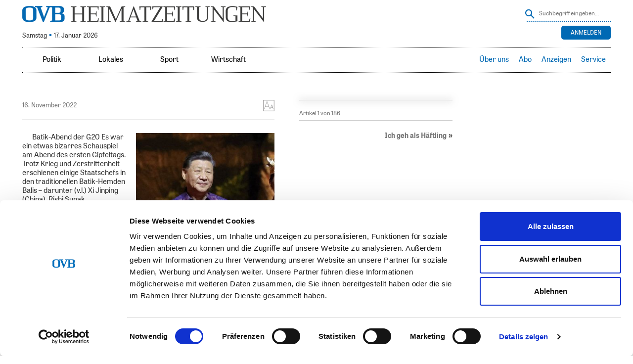

--- FILE ---
content_type: text/html; charset=UTF-8
request_url: https://www.ovb-heimatzeitungen.de/titelseite/2022/11/15/a9653e5e-35ad-46b5-a93a-139eec6ef0f9.ovb
body_size: 29411
content:
<!doctype html>
<!--[if lt IE 7]> <html class="no-js lt-ie9 lt-ie8 lt-ie7" lang="en"> <![endif]-->
<!--[if IE 7]>    <html class="no-js lt-ie9 lt-ie8" lang="en"> <![endif]-->
<!--[if IE 8]>    <html class="no-js lt-ie9" lang="en"> <![endif]-->
<!--[if gt IE 8]><!--> <html class="no-js" lang="de"> <!--<![endif]-->
<head>
<!-- ### Head Start ### -->
<meta charset="UTF-8" />
<meta name = "viewport" content="initial-scale=1.0, maximum-scale=3.0, width=device-width">

<link rel="profile" href="http://gmpg.org/xfn/11" />
<link rel="pingback" href="https://www.ovb-heimatzeitungen.de/xmlrpc.php" />
	<link rel="amphtml" href="https://www.ovb-heimatzeitungen.de/titelseite/2022/11/15/a9653e5e-35ad-46b5-a93a-139eec6ef0f9.ovb/amp">
<link rel="shortcut icon" href="https://www.ovb-heimatzeitungen.de/SysRes/sol-ovb/images/favicon.ico">


<link rel="apple-touch-icon" sizes="180x180"
	href="https://www.ovb-heimatzeitungen.de/SysRes/sol-ovb/groups/mobile/apple-touch-icon.png"/>
<link rel="icon" type="image/png" sizes="32x32"
	href="https://www.ovb-heimatzeitungen.de/SysRes/sol-ovb/images/favicon-32x32.png"/>
<link rel="icon" type="image/png" sizes="16x16"
	href="https://www.ovb-heimatzeitungen.de/SysRes/sol-ovb/images/favicon-16x16.png"/>

<meta name="apple-mobile-web-app-title" content="OVB">
<meta name="theme-color" content="#0069B4"/>
<meta name="msapplication-TileColor" content="#0069B4"/>
<meta name="msapplication-TileImage"
	content="https://www.ovb-heimatzeitungen.de/SysRes/sol-ovb/groups/mobile/apple-touch-icon.png"/>
<meta property="og:site_name" content="OVB Heimatzeitungen"/>
<meta property="fb:admins" content="100003067729685"/>
<meta property="fb:pages" content="168469569924859"/>
<script id="Cookiebot" src="https://consent.cookiebot.com/uc.js" data-cbid="d7fe8fb6-6ef2-4a72-8125-77191ecb537d" data-blockingmode="auto" type="text/javascript"></script>

<script data-cookieconsent="ignore">
		var NewspaperSettings = {
		enableAlphaNav: false,
		isOfflineCapable: false,
		isLoggedIn: false,
		pu: '1768719129',
		mutationNavigation: {
			top: false,
			sidebar: true
		}
	}
</script>

	<link rel="manifest" href="/manifest.json">
	<script src="https://cdn.onesignal.com/sdks/OneSignalSDK.js" async></script>
	<script>
		var OneSignal = window.OneSignal || [];
		OneSignal.push(["init", {
			appId: "eed33dd5-f38e-45f2-9704-b069fb7609f4",
			safari_web_id: "web.onesignal.auto.474f3eff-1334-4c1b-9726-cf22982ee91f",
			autoRegister: true,
			persistNotification: false,
			welcomeNotification: {
				title: "Push Nachrichten aktiviert",
				message: "Sie erhalten nun Push Nachrichten, wenn eine neue Ausgabe verfügbar ist"
			},
			notifyButton: {
				enable: false
			}
		}]);
	</script>

<!-- Google Tag Manager -->
<script>(function (w, d, s, l, i) {
		w[l] = w[l] || [];
		w[l].push({
			'gtm.start':
				new Date().getTime(), event: 'gtm.js'
		});
		var f = d.getElementsByTagName(s)[0],
			j = d.createElement(s), dl = l !== 'dataLayer' ? '&l=' + l : '';
		j.async = true;
		j.src =
			'https://www.googletagmanager.com/gtm.js?id=' + i + dl;
		f.parentNode.insertBefore(j, f);
	})(window, document, 'script', 'dataLayer', 'GTM-5PSFJB2');</script>
<!-- End Google Tag Manager -->
<title>OVB Heimatzeitungen | </title>
<script src="https://tags.data.ovb-heimatzeitungen.de/ovb-heimatzeitungen.de.js" async data-cookieconsent="ignore"></script>
<meta name='robots' content='max-image-preview:large' />
<link rel='stylesheet' id='style0-css' href='/wp-content/skins/dist/ovb.bundle.css?v=xpresso' media='all' />
<link rel='stylesheet' id='wp-block-library-css' href='https://www.ovb-heimatzeitungen.de/wp-includes/css/dist/block-library/style.min.css' media='all' />
<style id='classic-theme-styles-inline-css'>
/*! This file is auto-generated */
.wp-block-button__link{color:#fff;background-color:#32373c;border-radius:9999px;box-shadow:none;text-decoration:none;padding:calc(.667em + 2px) calc(1.333em + 2px);font-size:1.125em}.wp-block-file__button{background:#32373c;color:#fff;text-decoration:none}
</style>
<style id='global-styles-inline-css'>
body{--wp--preset--color--black: #000000;--wp--preset--color--cyan-bluish-gray: #abb8c3;--wp--preset--color--white: #ffffff;--wp--preset--color--pale-pink: #f78da7;--wp--preset--color--vivid-red: #cf2e2e;--wp--preset--color--luminous-vivid-orange: #ff6900;--wp--preset--color--luminous-vivid-amber: #fcb900;--wp--preset--color--light-green-cyan: #7bdcb5;--wp--preset--color--vivid-green-cyan: #00d084;--wp--preset--color--pale-cyan-blue: #8ed1fc;--wp--preset--color--vivid-cyan-blue: #0693e3;--wp--preset--color--vivid-purple: #9b51e0;--wp--preset--gradient--vivid-cyan-blue-to-vivid-purple: linear-gradient(135deg,rgba(6,147,227,1) 0%,rgb(155,81,224) 100%);--wp--preset--gradient--light-green-cyan-to-vivid-green-cyan: linear-gradient(135deg,rgb(122,220,180) 0%,rgb(0,208,130) 100%);--wp--preset--gradient--luminous-vivid-amber-to-luminous-vivid-orange: linear-gradient(135deg,rgba(252,185,0,1) 0%,rgba(255,105,0,1) 100%);--wp--preset--gradient--luminous-vivid-orange-to-vivid-red: linear-gradient(135deg,rgba(255,105,0,1) 0%,rgb(207,46,46) 100%);--wp--preset--gradient--very-light-gray-to-cyan-bluish-gray: linear-gradient(135deg,rgb(238,238,238) 0%,rgb(169,184,195) 100%);--wp--preset--gradient--cool-to-warm-spectrum: linear-gradient(135deg,rgb(74,234,220) 0%,rgb(151,120,209) 20%,rgb(207,42,186) 40%,rgb(238,44,130) 60%,rgb(251,105,98) 80%,rgb(254,248,76) 100%);--wp--preset--gradient--blush-light-purple: linear-gradient(135deg,rgb(255,206,236) 0%,rgb(152,150,240) 100%);--wp--preset--gradient--blush-bordeaux: linear-gradient(135deg,rgb(254,205,165) 0%,rgb(254,45,45) 50%,rgb(107,0,62) 100%);--wp--preset--gradient--luminous-dusk: linear-gradient(135deg,rgb(255,203,112) 0%,rgb(199,81,192) 50%,rgb(65,88,208) 100%);--wp--preset--gradient--pale-ocean: linear-gradient(135deg,rgb(255,245,203) 0%,rgb(182,227,212) 50%,rgb(51,167,181) 100%);--wp--preset--gradient--electric-grass: linear-gradient(135deg,rgb(202,248,128) 0%,rgb(113,206,126) 100%);--wp--preset--gradient--midnight: linear-gradient(135deg,rgb(2,3,129) 0%,rgb(40,116,252) 100%);--wp--preset--font-size--small: 13px;--wp--preset--font-size--medium: 20px;--wp--preset--font-size--large: 36px;--wp--preset--font-size--x-large: 42px;--wp--preset--spacing--20: 0.44rem;--wp--preset--spacing--30: 0.67rem;--wp--preset--spacing--40: 1rem;--wp--preset--spacing--50: 1.5rem;--wp--preset--spacing--60: 2.25rem;--wp--preset--spacing--70: 3.38rem;--wp--preset--spacing--80: 5.06rem;--wp--preset--shadow--natural: 6px 6px 9px rgba(0, 0, 0, 0.2);--wp--preset--shadow--deep: 12px 12px 50px rgba(0, 0, 0, 0.4);--wp--preset--shadow--sharp: 6px 6px 0px rgba(0, 0, 0, 0.2);--wp--preset--shadow--outlined: 6px 6px 0px -3px rgba(255, 255, 255, 1), 6px 6px rgba(0, 0, 0, 1);--wp--preset--shadow--crisp: 6px 6px 0px rgba(0, 0, 0, 1);}:where(.is-layout-flex){gap: 0.5em;}:where(.is-layout-grid){gap: 0.5em;}body .is-layout-flow > .alignleft{float: left;margin-inline-start: 0;margin-inline-end: 2em;}body .is-layout-flow > .alignright{float: right;margin-inline-start: 2em;margin-inline-end: 0;}body .is-layout-flow > .aligncenter{margin-left: auto !important;margin-right: auto !important;}body .is-layout-constrained > .alignleft{float: left;margin-inline-start: 0;margin-inline-end: 2em;}body .is-layout-constrained > .alignright{float: right;margin-inline-start: 2em;margin-inline-end: 0;}body .is-layout-constrained > .aligncenter{margin-left: auto !important;margin-right: auto !important;}body .is-layout-constrained > :where(:not(.alignleft):not(.alignright):not(.alignfull)){max-width: var(--wp--style--global--content-size);margin-left: auto !important;margin-right: auto !important;}body .is-layout-constrained > .alignwide{max-width: var(--wp--style--global--wide-size);}body .is-layout-flex{display: flex;}body .is-layout-flex{flex-wrap: wrap;align-items: center;}body .is-layout-flex > *{margin: 0;}body .is-layout-grid{display: grid;}body .is-layout-grid > *{margin: 0;}:where(.wp-block-columns.is-layout-flex){gap: 2em;}:where(.wp-block-columns.is-layout-grid){gap: 2em;}:where(.wp-block-post-template.is-layout-flex){gap: 1.25em;}:where(.wp-block-post-template.is-layout-grid){gap: 1.25em;}.has-black-color{color: var(--wp--preset--color--black) !important;}.has-cyan-bluish-gray-color{color: var(--wp--preset--color--cyan-bluish-gray) !important;}.has-white-color{color: var(--wp--preset--color--white) !important;}.has-pale-pink-color{color: var(--wp--preset--color--pale-pink) !important;}.has-vivid-red-color{color: var(--wp--preset--color--vivid-red) !important;}.has-luminous-vivid-orange-color{color: var(--wp--preset--color--luminous-vivid-orange) !important;}.has-luminous-vivid-amber-color{color: var(--wp--preset--color--luminous-vivid-amber) !important;}.has-light-green-cyan-color{color: var(--wp--preset--color--light-green-cyan) !important;}.has-vivid-green-cyan-color{color: var(--wp--preset--color--vivid-green-cyan) !important;}.has-pale-cyan-blue-color{color: var(--wp--preset--color--pale-cyan-blue) !important;}.has-vivid-cyan-blue-color{color: var(--wp--preset--color--vivid-cyan-blue) !important;}.has-vivid-purple-color{color: var(--wp--preset--color--vivid-purple) !important;}.has-black-background-color{background-color: var(--wp--preset--color--black) !important;}.has-cyan-bluish-gray-background-color{background-color: var(--wp--preset--color--cyan-bluish-gray) !important;}.has-white-background-color{background-color: var(--wp--preset--color--white) !important;}.has-pale-pink-background-color{background-color: var(--wp--preset--color--pale-pink) !important;}.has-vivid-red-background-color{background-color: var(--wp--preset--color--vivid-red) !important;}.has-luminous-vivid-orange-background-color{background-color: var(--wp--preset--color--luminous-vivid-orange) !important;}.has-luminous-vivid-amber-background-color{background-color: var(--wp--preset--color--luminous-vivid-amber) !important;}.has-light-green-cyan-background-color{background-color: var(--wp--preset--color--light-green-cyan) !important;}.has-vivid-green-cyan-background-color{background-color: var(--wp--preset--color--vivid-green-cyan) !important;}.has-pale-cyan-blue-background-color{background-color: var(--wp--preset--color--pale-cyan-blue) !important;}.has-vivid-cyan-blue-background-color{background-color: var(--wp--preset--color--vivid-cyan-blue) !important;}.has-vivid-purple-background-color{background-color: var(--wp--preset--color--vivid-purple) !important;}.has-black-border-color{border-color: var(--wp--preset--color--black) !important;}.has-cyan-bluish-gray-border-color{border-color: var(--wp--preset--color--cyan-bluish-gray) !important;}.has-white-border-color{border-color: var(--wp--preset--color--white) !important;}.has-pale-pink-border-color{border-color: var(--wp--preset--color--pale-pink) !important;}.has-vivid-red-border-color{border-color: var(--wp--preset--color--vivid-red) !important;}.has-luminous-vivid-orange-border-color{border-color: var(--wp--preset--color--luminous-vivid-orange) !important;}.has-luminous-vivid-amber-border-color{border-color: var(--wp--preset--color--luminous-vivid-amber) !important;}.has-light-green-cyan-border-color{border-color: var(--wp--preset--color--light-green-cyan) !important;}.has-vivid-green-cyan-border-color{border-color: var(--wp--preset--color--vivid-green-cyan) !important;}.has-pale-cyan-blue-border-color{border-color: var(--wp--preset--color--pale-cyan-blue) !important;}.has-vivid-cyan-blue-border-color{border-color: var(--wp--preset--color--vivid-cyan-blue) !important;}.has-vivid-purple-border-color{border-color: var(--wp--preset--color--vivid-purple) !important;}.has-vivid-cyan-blue-to-vivid-purple-gradient-background{background: var(--wp--preset--gradient--vivid-cyan-blue-to-vivid-purple) !important;}.has-light-green-cyan-to-vivid-green-cyan-gradient-background{background: var(--wp--preset--gradient--light-green-cyan-to-vivid-green-cyan) !important;}.has-luminous-vivid-amber-to-luminous-vivid-orange-gradient-background{background: var(--wp--preset--gradient--luminous-vivid-amber-to-luminous-vivid-orange) !important;}.has-luminous-vivid-orange-to-vivid-red-gradient-background{background: var(--wp--preset--gradient--luminous-vivid-orange-to-vivid-red) !important;}.has-very-light-gray-to-cyan-bluish-gray-gradient-background{background: var(--wp--preset--gradient--very-light-gray-to-cyan-bluish-gray) !important;}.has-cool-to-warm-spectrum-gradient-background{background: var(--wp--preset--gradient--cool-to-warm-spectrum) !important;}.has-blush-light-purple-gradient-background{background: var(--wp--preset--gradient--blush-light-purple) !important;}.has-blush-bordeaux-gradient-background{background: var(--wp--preset--gradient--blush-bordeaux) !important;}.has-luminous-dusk-gradient-background{background: var(--wp--preset--gradient--luminous-dusk) !important;}.has-pale-ocean-gradient-background{background: var(--wp--preset--gradient--pale-ocean) !important;}.has-electric-grass-gradient-background{background: var(--wp--preset--gradient--electric-grass) !important;}.has-midnight-gradient-background{background: var(--wp--preset--gradient--midnight) !important;}.has-small-font-size{font-size: var(--wp--preset--font-size--small) !important;}.has-medium-font-size{font-size: var(--wp--preset--font-size--medium) !important;}.has-large-font-size{font-size: var(--wp--preset--font-size--large) !important;}.has-x-large-font-size{font-size: var(--wp--preset--font-size--x-large) !important;}
.wp-block-navigation a:where(:not(.wp-element-button)){color: inherit;}
:where(.wp-block-post-template.is-layout-flex){gap: 1.25em;}:where(.wp-block-post-template.is-layout-grid){gap: 1.25em;}
:where(.wp-block-columns.is-layout-flex){gap: 2em;}:where(.wp-block-columns.is-layout-grid){gap: 2em;}
.wp-block-pullquote{font-size: 1.5em;line-height: 1.6;}
</style>
<link rel='stylesheet' id='elasticpress-facets-css' href='/wp-content/plugins/elasticpress/dist/css/facets-styles.css' media='all' />
<link rel="https://api.w.org/" href="https://www.ovb-heimatzeitungen.de/wp-json/" /><link rel="alternate" type="application/json" href="https://www.ovb-heimatzeitungen.de/wp-json/wp/v2/posts/1746411" /><link rel="canonical" href="https://www.ovb-heimatzeitungen.de/titelseite/2022/11/15/a9653e5e-35ad-46b5-a93a-139eec6ef0f9.ovb" />
<link rel="alternate" type="application/json+oembed" href="https://www.ovb-heimatzeitungen.de/wp-json/oembed/1.0/embed?url=https%3A%2F%2Fwww.ovb-heimatzeitungen.de%2Ftitelseite%2F2022%2F11%2F15%2Fa9653e5e-35ad-46b5-a93a-139eec6ef0f9.ovb" />
<link rel="alternate" type="text/xml+oembed" href="https://www.ovb-heimatzeitungen.de/wp-json/oembed/1.0/embed?url=https%3A%2F%2Fwww.ovb-heimatzeitungen.de%2Ftitelseite%2F2022%2F11%2F15%2Fa9653e5e-35ad-46b5-a93a-139eec6ef0f9.ovb&#038;format=xml" />
		<style id="wp-custom-css">
			@media (max-width:768px) {
    .page-id-142093 .do-not-show-on-mobile-impressum {
        display: none;
    }    
}		</style>
		<!-- ### CSS ### -->
<script type='text/javascript'>var _sf_startpt=(new Date()).getTime()</script>
<!-- ### Head End ### -->
</head>

<body class="">
<!-- ### Header Start ### -->
<div class="main-page post-template-default single single-post postid-1746411 single-format-standard no-subscriber">
	<header class="branding" role="banner">
		<hgroup>
			<div class="site-logo">
				<a href="https://www.ovb-heimatzeitungen.de/"><span>OVB Heimatzeitungen</span></a>
			</div>

			
<form method="get" action="https://www.ovb-heimatzeitungen.de" class="search">
	<input type="hidden" name="post_type" value="post">
	<button class="button" onclick="this.submit()" ></button>
	<input
		type="text"
		name="s"
		value=""
		placeholder="Suchbegriff eingeben…"
		class="text"
	/>
</form>

							<div class="today-info">
					<div class="issue ">
						Samstag <span class="ovb-dot"></span> 17. Januar 2026					</div>
				</div>
				<div class="weather"><a href="https://www.rosenheim24.de/service/wetter/?city_id=16263" onclick="window.open('https://www.rosenheim24.de/service/wetter/?city_id=16263', 'targetWindow', 'menubar=1,resizable=1'); return false;"></a></div>
<div class="top-right-navigation">
	<ul class="login-logout">
					<div class="buttons">
				<div class="button login-button">
					<a href="https://sso.ovb-heimatzeitungen.de/v4/hub/openid_connect/authorize?response_type=code&#038;prompt=login&#038;client_id=ovb-epaper-web&#038;scope=openid%20userinfo%20email%20profile%20read%3Aentitlements&#038;code_challenge=8LtyzYuQUkzpntpf7XzIdbPb4TYcoHs65juPVVgdBS0&#038;code_challenge_method=S256&#038;redirect_uri=https://www.ovb-heimatzeitungen.de/xpresso_code" rel="nofollow"
						title="Anmelden">
						Anmelden					</a>
				</div>
			</div>
			</ul>
</div>
					</hgroup>
	</header>
	<nav class="access fixedsticky fixedsticky-off" role="navigation">
		<div class="nav-site-logo">
			<a href="https://www.ovb-heimatzeitungen.de/"><span>OVB Heimatzeitungen</span></a>
		</div>
		<div class="nav-mainmenu">
			<div class="mainmenu-container"><ul id="mainmenu" class="mainmenu"><li id="menu-item-29800" class="toplevel-320 ressorts menutoggle menu-item menu-item-type-custom menu-item-object-custom current-menu-ancestor current-menu-parent menu-item-has-children menu-item-29800"><a href="#">Ressorts</a>
<ul class="sub-menu">
	<li id="menu-item-29803" class="menu-item menu-item-type-custom menu-item-object-custom current-menu-item current_page_item menu-item-29803"><a href="/#politik" aria-current="page">Politik</a></li>
	<li id="menu-item-29806" class="menu-item menu-item-type-custom menu-item-object-custom current-menu-item current_page_item menu-item-29806"><a href="/#lokal" aria-current="page">Lokales</a></li>
	<li id="menu-item-29809" class="menu-item menu-item-type-custom menu-item-object-custom current-menu-item current_page_item menu-item-29809"><a href="/#sport" aria-current="page">Sport</a></li>
	<li id="menu-item-29812" class="menu-item menu-item-type-custom menu-item-object-custom current-menu-item current_page_item menu-item-29812"><a href="/#wirtschaft" aria-current="page">Wirtschaft</a></li>
</ul>
</li>
<li id="menu-item-29815" class="toplevel-620 menu-item menu-item-type-custom menu-item-object-custom current-menu-item current_page_item menu-item-29815"><a href="/#politik" aria-current="page">Politik</a></li>
<li id="menu-item-29818" class="toplevel-620 menu-item menu-item-type-custom menu-item-object-custom current-menu-item current_page_item menu-item-29818"><a href="/#lokal" aria-current="page">Lokales</a></li>
<li id="menu-item-29821" class="toplevel-620 menu-item menu-item-type-custom menu-item-object-custom current-menu-item current_page_item menu-item-29821"><a href="/#sport" aria-current="page">Sport</a></li>
<li id="menu-item-50785" class="toplevel-620 menu-item menu-item-type-custom menu-item-object-custom current-menu-item current_page_item menu-item-50785"><a href="/#wirtschaft" aria-current="page">Wirtschaft</a></li>
</ul></div><div class="servicemenu-container"><ul id="servicemenu" class="servicemenu"><li id="menu-item-29779" class="toplevel-320 service menutoggle menu-item menu-item-type-custom menu-item-object-custom menu-item-has-children menu-item-29779"><a href="#">Service</a>
<ul class="sub-menu">
	<li id="menu-item-38341" class="menu-item menu-item-type-custom menu-item-object-custom menu-item-38341"><a target="_blank" rel="noopener" href="https://www.ovbabo.de/aboservice/">Aboservice</a></li>
	<li id="menu-item-29782" class="menu-item menu-item-type-custom menu-item-object-custom menu-item-29782"><a target="_blank" rel="noopener" href="https://www.ovbabo.de/">Abo</a></li>
	<li id="menu-item-29785" class="menu-item menu-item-type-custom menu-item-object-custom menu-item-29785"><a target="_blank" rel="noopener" href="https://verlag.ovb-heimatzeitungen.de/leser/anzeigen">Anzeigen</a></li>
	<li id="menu-item-29788" class="menu-item menu-item-type-custom menu-item-object-custom menu-item-29788"><a target="_blank" rel="noopener" href="https://www.ovb-online.de/meinung/leserbrief-schreiben/">Leserbriefe</a></li>
</ul>
</li>
<li id="menu-item-1425509" class="toplevel-320 menu-item menu-item-type-custom menu-item-object-custom menu-item-1425509"><a title="Anleitung herunterladen (PDF)" target="_blank" rel="noopener" href="/2024/07/OVB_ePaper-und-App_Anleitung_A4_2024_digital.pdf">Hilfe</a></li>
<li id="menu-item-968302" class="toplevel-620 menu-item menu-item-type-custom menu-item-object-custom menu-item-968302"><a target="_blank" rel="noopener" href="https://verlag.ovb-heimatzeitungen.de">Über uns</a></li>
<li id="menu-item-29791" class="toplevel-620 menu-item menu-item-type-custom menu-item-object-custom menu-item-29791"><a target="_blank" rel="noopener" href="https://www.ovbabo.de/">Abo</a></li>
<li id="menu-item-1653682" class="toplevel-620 menu-item menu-item-type-custom menu-item-object-custom menu-item-has-children menu-item-1653682"><a href="#">Anzeigen</a>
<ul class="sub-menu">
	<li id="menu-item-29794" class="menu-item menu-item-type-custom menu-item-object-custom menu-item-29794"><a target="_blank" rel="noopener" href="https://verlag.ovb-heimatzeitungen.de/leser/anzeigen">Privat-/Kleinanzeige</a></li>
	<li id="menu-item-1653681" class="menu-item menu-item-type-custom menu-item-object-custom menu-item-1653681"><a target="_blank" rel="noopener" href="https://verlag.ovb-heimatzeitungen.de/gesch%C3%A4ftskunden/">Geschäftskunden</a></li>
</ul>
</li>
<li id="menu-item-50965" class="toplevel-620 menu-item menu-item-type-custom menu-item-object-custom menu-item-has-children menu-item-50965"><a href="#">Service</a>
<ul class="sub-menu">
	<li id="menu-item-1515508" class="menu-item menu-item-type-custom menu-item-object-custom menu-item-1515508"><a target="_blank" rel="noopener" href="https://www.ovbabo.de/aboservice">Aboservice</a></li>
	<li id="menu-item-1660129" class="menu-item menu-item-type-custom menu-item-object-custom menu-item-1660129"><a href="https://www.ovbabo.de/epaper/">ePaper freischalten</a></li>
	<li id="menu-item-1515509" class="menu-item menu-item-type-custom menu-item-object-custom menu-item-1515509"><a title="Anleitung herunterladen (PDF)" target="_blank" rel="noopener" href="/2025/07/epaper_Anleitung_A5.pdf">ePaper-Anleitung</a></li>
	<li id="menu-item-2165540" class="menu-item menu-item-type-custom menu-item-object-custom menu-item-2165540"><a href="https://ovbabo.de/digitale-inhalte">Portale freischalten</a></li>
	<li id="menu-item-1515510" class="menu-item menu-item-type-custom menu-item-object-custom menu-item-1515510"><a target="_blank" rel="noopener" href="https://www.ovb-online.de/meinung/leserbrief-schreiben/">Leserbriefe</a></li>
	<li id="menu-item-1849838" class="menu-item menu-item-type-custom menu-item-object-custom menu-item-1849838"><a target="_blank" rel="noopener" href="https://www.ovb-online.de">OVB online</a></li>
	<li id="menu-item-1850644" class="menu-item menu-item-type-custom menu-item-object-custom menu-item-1850644"><a target="_blank" rel="noopener" href="https://trauer.ovb-online.de/">OVB Trauer</a></li>
	<li id="menu-item-1515511" class="menu-item menu-item-type-custom menu-item-object-custom menu-item-1515511"><a target="_blank" rel="noopener" href="https://www.ovberleben.de/">OVB erleben-Welt</a></li>
</ul>
</li>
</ul></div>			<div class="search-toggle"></div>
			
<form method="get" action="https://www.ovb-heimatzeitungen.de" class="search">
	<input type="hidden" name="post_type" value="post">
	<button class="button" onclick="this.submit()" ></button>
	<input
		type="text"
		name="s"
		value=""
		placeholder="Suchbegriff eingeben…"
		class="text"
	/>
</form>
		</div>
	</nav>
		<ul class="handset-login-logout">
								<div class="buttons">
				<div class="button login-button">
					<a href="https://sso.ovb-heimatzeitungen.de/v4/hub/openid_connect/authorize?response_type=code&#038;prompt=login&#038;client_id=ovb-epaper-web&#038;scope=openid%20userinfo%20email%20profile%20read%3Aentitlements&#038;code_challenge=8LtyzYuQUkzpntpf7XzIdbPb4TYcoHs65juPVVgdBS0&#038;code_challenge_method=S256&#038;redirect_uri=https://www.ovb-heimatzeitungen.de/xpresso_code" rel="nofollow"
					   title="Anmelden">
						Anmelden					</a>
				</div>
			</div>
			</ul>
	
	<div id="top-ad-zone" class="top-ad-zone clearfix"></div>

	<div class="top-bar clearfix"><div id="custom_html-2" class="widget_text widget widget_custom_html"><div class="textwidget custom-html-widget"><style>
#ovb_banner {
display: none;
width: 1px;
min-width: 100%;
*width: 100%;
height: 180px;
border: 0;
margin: 0;
}
.page-template-custom-login #ovb_banner {
display:none;
}

</style>
<iframe class="hide-when-offline" id="ovb_banner" allowtransparency="true" scrolling="no" frameborder="0" src="https://www.ovb-heimatzeitungen.de/wp-content/other/sol-ovb-app-resources/ovb_app_banner/"></iframe></div><div class="clear"></div></div></div>

	<div class="main clearfix">
<!-- ### Header End ### -->
<!-- ###content### -->
<div class="article-inner"><div class="article-content"><div role="main"
	 class="main-content single-article clearfix"
	 data-post="1746411"
	 data-pagename="RO1"
	 data-pages="RO1"
	 data-pageno="1">
	<article
	itemscope=""
	itemtype="https://schema.org/Article"
	id="post-1746411" class="post-1746411 post type-post status-publish format-standard hentry category-titelseite publication-16-11-2022"	data-publication="16.11.2022"
	 data-shortened=&quot;true&quot;>
	<time
		itemprop="datePublished"
		class="hidden"
		datetime="2022-11-15 22:18">
		15. November 2022 22:18	</time>
	<time
		itemprop="dateModified"
		class="hidden"
		datetime="2022-11-15 23:11">
		15. November 2022 23:11	</time>
	<meta itemprop="mainEntityOfPage" content="https://www.ovb-heimatzeitungen.de/titelseite/2022/11/15/a9653e5e-35ad-46b5-a93a-139eec6ef0f9.ovb">
	<div itemprop="publisher" itemscope itemtype="https://schema.org/Organization">
		<meta itemprop="name" content="OVB Heimatzeitungen">
		<div itemprop="logo" itemscope itemtype="https://schema.org/ImageObject">
			<meta itemprop="url"
				content="https://www.ovb-heimatzeitungen.de/SysRes/sol-ovb/groups/mobile/apple-touch-icon-114x114.png">
		</div>
	</div>
	<meta itemprop="author" content="
	Redaktion	">

	<div class="article-meta">
		<div class="font-size with-mdi">
			<a href="#"></a>
			<div class="selection">
				<strong>Schriftgröße</strong>
				<ul class="font-selection">
					<li class="small"><a href="#">S</a></li>
					<li class="normal"><a href="#">M</a></li>
					<li class="big"><a href="#">L</a></li>
					<li class="bigger"><a href="#">XL</a></li>
				</ul>

				<strong>Zeilenabstand</strong>
				<ul class="line-height">
					<li class="small"><a href="#">S</a></li>
					<li class="normal"><a href="#">M</a></li>
					<li class="big"><a href="#">L</a></li>
				</ul>
			</div>
		</div>
					<div class="date">
				16. November 2022			</div>
				</div>

	<header class="entry-header" data-read-aloud="true">
		<h1 itemprop="headline" class="entry-title">
	<span></span></h1>
<div class="author-info">
	</div>
			<figure class="main-picture  clearfix"
					itemprop="associatedMedia image"
					itemscope itemtype="https://schema.org/ImageObject">
				<meta itemprop="representativeOfPage" content="true">
				<meta itemprop="url" content="https://www.ovb-heimatzeitungen.de/2022/11/990_0008_730421_01fd30ff_83e7_482a_88cd_ff56cdcdfb49-scaled.jpg">
				<meta itemprop="width" content="1103">
				<meta itemprop="height" content="2560">
				<img src="https://www.ovb-heimatzeitungen.de/2022/11/990_0008_730421_01fd30ff_83e7_482a_88cd_ff56cdcdfb49-345x800.jpg"
					alt=""
					data-original-src="https://www.ovb-heimatzeitungen.de/2022/11/990_0008_730421_01fd30ff_83e7_482a_88cd_ff56cdcdfb49-scaled.jpg"
					data-original-width="1103"
					data-original-height="2560">
				<figcaption itemprop="description"></figcaption>
			</figure>
				</header><!-- .entry-header -->

	<div itemprop="articleBody" data-read-aloud="true"
		class="entry-content clearfix with-picture">
		<p class="bodytext_einzug">Batik-Abend der G20 Es war ein etwas bizarres Schauspiel am Abend des ersten Gipfeltags. Trotz Krieg und Zerstrittenheit erschienen einige Staatschefs in den traditionellen Batik-Hemden Balis – darunter (v.l.) Xi Jinping (China), Rishi Sunak (Großbritannien), Giorgia Meloni (Italien) – und sogar der</p><div class="content-paywall-closure"></div>	</div>

				<div class="info-publication" aria-hidden="true">
				Dieser Artikel (ID: 1746411) ist am 16.11.2022 in folgenden Ausgaben erschienen: Oberbayerisches Volksblatt (Seite 1).			</div>
		<div class="social-media-box">
	<div class="functions">
		<div class="back"><a title="zurück"><i></i>zurück</a></div>
		<div class="print" aria-hidden="true"><button type="button" title="drucken" onclick="window.print();"><i></i>drucken</button></div>
	</div>
	<ul>
		<li class="facebook" aria-hidden="true"><a title="Auf Facebook teilen" href="http://www.facebook.com/sharer.php?u=https://www.ovb-heimatzeitungen.de/titelseite/2022/11/15/a9653e5e-35ad-46b5-a93a-139eec6ef0f9.ovb" target="_blank"></a></li>
		<li class="twitter" aria-hidden="true"><a title="Auf Twitter teilen" href="http://twitter.com/intent/tweet?text=&url=https://www.ovb-heimatzeitungen.de/titelseite/2022/11/15/a9653e5e-35ad-46b5-a93a-139eec6ef0f9.ovb" target="_blank"></a></li>
		<li class="mail" aria-hidden="true"><a title="Per E-Mail teilen" href="#" target="_blank" data-url="https://hz.ovb.net/6hQX" data-title=""></a></li>
		<li class="whatsapp" aria-hidden="true"><a title="Mit Whatsapp teilen" href="whatsapp://send?text=OVB%20Heimatzeitungen |  - https://hz.ovb.net/6hQX" target="_top"></a></li>
	</ul>
</div>
<script type="application/json">{"title":" | OVB Heimatzeitungen","canonical":"https:\/\/www.ovb-heimatzeitungen.de\/titelseite\/2022\/11\/15\/a9653e5e-35ad-46b5-a93a-139eec6ef0f9.ovb","ga":{"dimension5":"","dimension6":"Titelseite"}}</script></article>
</div>
</div>	<script type="application/json" id="pagination-config">
		[{"page_identifier":211369,"partpage":211369,"page":1,"name":"RO1","picture_url":"https:\/\/www.ovb-heimatzeitungen.de\/2022\/11\/cpartpage_211369.jpg","ressort":{"shortname":"RO","longname":"Oberbayerisches Volksblatt","width":992,"height":1417,"v-offset":11.5,"h-offset":12.5},"articles":[{"coords":{"x":806,"y":862,"width":128,"height":198},"ID":"1746573","title":"Mehr Geld f\u00fcr Tafeln","url":"https:\/\/www.ovb-heimatzeitungen.de\/titelseite\/2022\/11\/15\/mehr-geld-fuer-tafeln-11.ovb"},{"coords":{"x":259,"y":862,"width":128,"height":198},"ID":"1746572","title":"Ich geh als H\u00e4ftling","url":"https:\/\/www.ovb-heimatzeitungen.de\/titelseite\/2022\/11\/15\/ich-geh-als-haeftling-11.ovb"},{"coords":{"x":806,"y":138,"width":128,"height":272},"ID":"1746562","title":"Der J\u00e4gerchef verteidigt sich","url":"https:\/\/www.ovb-heimatzeitungen.de\/titelseite\/2022\/11\/15\/der-jaegerchef-verteidigt-sich-11.ovb"},{"coords":{"x":806,"y":432,"width":128,"height":408},"ID":"1746570","title":"BGH-Urteil: Geld zur\u00fcck f\u00fcr Bausparer?","url":"https:\/\/www.ovb-heimatzeitungen.de\/titelseite\/2022\/11\/15\/bgh-urteil-geld-zurueck-fuer-bausparer-4.ovb"},{"coords":{"x":35,"y":946,"width":204,"height":261},"ID":"1746575","title":"K\u00f6llner bleibt L\u00f6wen-Trainer","url":"https:\/\/www.ovb-heimatzeitungen.de\/titelseite\/2022\/11\/15\/koellner-bleibt-loewen-trainer-8.ovb"},{"coords":{"x":396,"y":868,"width":402,"height":192},"ID":"1746574","title":"Tempo bei Fl\u00fcssiggas","url":"https:\/\/www.ovb-heimatzeitungen.de\/titelseite\/2022\/11\/15\/tempo-bei-fluessiggas-11.ovb"},{"coords":{"x":259,"y":631,"width":539,"height":209},"ID":"1746571","title":"Nato pr\u00fcft Explosion in Polen","url":"https:\/\/www.ovb-heimatzeitungen.de\/titelseite\/2022\/11\/15\/nato-prueft-explosion-in-polen-4.ovb"},{"coords":{"x":259,"y":1083,"width":402,"height":282},"ID":"1746577","title":"Aus f\u00fcr das Sommerfestival 2023 in \u00dcbersee","url":"https:\/\/www.ovb-heimatzeitungen.de\/titelseite\/2022\/11\/15\/aus-fuer-das-sommerfestival-2023-in-uebersee-8.ovb"},{"coords":{"x":35,"y":327,"width":204,"height":599},"ID":"1746569","title":"Umdenken in Drogenpolitik Trauer um Krebs-Experten Kom\u00f6diantisches Wirrwarr Forschung im Zementwerk Weltcup-Punkte f\u00fcr Werndl","url":"https:\/\/www.ovb-heimatzeitungen.de\/titelseite\/2022\/11\/15\/umdenken-in-drogenpolitik-trauer-um-krebs-experten-komoediantisches-wirrwarr-forschung-im-zementwerk-weltcup-punkte-fuer-werndl-8.ovb"},{"coords":{"x":259,"y":222,"width":539,"height":387},"ID":"1746563","title":"","url":"https:\/\/www.ovb-heimatzeitungen.de\/titelseite\/2022\/11\/15\/f883a0d7-829f-4b1f-8ddf-e1eb69c32fe1.ovb"}],"category_anchor":"titelseite","physical":{"width":3000,"height":4283},"pdfname":"211369.pdf"},{"page_identifier":211390,"partpage":211390,"page":2,"name":"RO2","picture_url":"https:\/\/www.ovb-heimatzeitungen.de\/2022\/11\/partpage_211390.jpg","ressort":{"shortname":"RO","longname":"Oberbayerisches Volksblatt","width":992,"height":1417,"v-offset":11.5,"h-offset":12.5},"articles":[{"coords":{"x":424,"y":789,"width":381,"height":177},"ID":"1746285","title":"Richard David Precht r\u00e4umt Fehlannahme ein","url":"https:\/\/www.ovb-heimatzeitungen.de\/politik\/2022\/11\/15\/richard-david-precht-raeumt-fehlannahme-ein.ovb"},{"coords":{"x":684,"y":96,"width":251,"height":293},"ID":"1746280","title":"zu Corona: zu B\u00fcrgergeld:","url":"https:\/\/www.ovb-heimatzeitungen.de\/politik\/2022\/11\/15\/zu-corona-zu-buergergeld.ovb"},{"coords":{"x":35,"y":997,"width":251,"height":368},"ID":"1746286","title":"Die eigenen Ziele verfehlt","url":"https:\/\/www.ovb-heimatzeitungen.de\/politik\/2022\/11\/15\/die-eigenen-ziele-verfehlt.ovb"},{"coords":{"x":35,"y":574,"width":251,"height":406},"ID":"1746284","title":"Die Stimmung kippt \u2013 aber anders","url":"https:\/\/www.ovb-heimatzeitungen.de\/politik\/2022\/11\/15\/die-stimmung-kippt-aber-anders.ovb"},{"coords":{"x":35,"y":126,"width":251,"height":431},"ID":"1746281","title":"Ein Stoppschild f\u00fcr Putin","url":"https:\/\/www.ovb-heimatzeitungen.de\/politik\/2022\/11\/15\/ein-stoppschild-fuer-putin.ovb"},{"coords":{"x":295,"y":1093,"width":640,"height":272},"ID":"1746287","title":"Beide Seiten misshandeln Kriegsgefangene","url":"https:\/\/www.ovb-heimatzeitungen.de\/politik\/2022\/11\/15\/beide-seiten-misshandeln-kriegsgefangene.ovb"},{"coords":{"x":295,"y":411,"width":640,"height":660},"ID":"1746282","title":"Auf Bali wird es einsam um Russland","url":"https:\/\/www.ovb-heimatzeitungen.de\/politik\/2022\/11\/15\/auf-bali-wird-es-einsam-um-russland.ovb"}],"category_anchor":"politik","physical":{"width":3000,"height":4283},"pdfname":"211390.pdf"},{"page_identifier":211372,"partpage":211372,"page":3,"name":"RO3","picture_url":"https:\/\/www.ovb-heimatzeitungen.de\/2022\/11\/partpage_211372.jpg","ressort":{"shortname":"RO","longname":"Oberbayerisches Volksblatt","width":992,"height":1417,"v-offset":11.5,"h-offset":12.5},"articles":[{"coords":{"x":35,"y":1020,"width":899,"height":345},"ID":"1746246","title":"\u201eLeitmotiv: Unabh\u00e4ngiger vom Norden werden\u201c","url":"https:\/\/www.ovb-heimatzeitungen.de\/blickpunkt\/2022\/11\/15\/leitmotiv-unabhaengiger-vom-norden-werden.ovb"},{"coords":{"x":35,"y":96,"width":899,"height":902},"ID":"1746242","title":"H2 \u2013 der unscheinbare Hoffnungstr\u00e4ger","url":"https:\/\/www.ovb-heimatzeitungen.de\/blickpunkt\/2022\/11\/15\/h2-der-unscheinbare-hoffnungstraeger.ovb"}],"category_anchor":"blickpunkt","physical":{"width":3000,"height":4283},"pdfname":"211372.pdf"},{"page_identifier":211373,"partpage":211373,"page":4,"name":"RO4","picture_url":"https:\/\/www.ovb-heimatzeitungen.de\/2022\/11\/partpage_211373.jpg","ressort":{"shortname":"RO","longname":"Oberbayerisches Volksblatt","width":992,"height":1417,"v-offset":11.5,"h-offset":12.5},"articles":[{"coords":{"x":814,"y":610,"width":121,"height":167},"ID":"1746503","title":"Das Datum","url":"https:\/\/www.ovb-heimatzeitungen.de\/politik\/2022\/11\/15\/das-datum-1747.ovb"},{"coords":{"x":35,"y":421,"width":121,"height":587},"ID":"1746505","title":"Wechsel von Blackrock ins gr\u00fcne Ministerium","url":"https:\/\/www.ovb-heimatzeitungen.de\/politik\/2022\/11\/15\/wechsel-von-blackrock-ins-gruene-ministerium-2.ovb"},{"coords":{"x":35,"y":96,"width":381,"height":303},"ID":"1746500","title":"Kampf gegen Todesstrafe","url":"https:\/\/www.ovb-heimatzeitungen.de\/politik\/2022\/11\/15\/kampf-gegen-todesstrafe-2.ovb"},{"coords":{"x":424,"y":96,"width":381,"height":303},"ID":"1746502","title":"Tausende folgen Aufruf zu Protesten","url":"https:\/\/www.ovb-heimatzeitungen.de\/politik\/2022\/11\/15\/tausende-folgen-aufruf-zu-protesten-2.ovb"},{"coords":{"x":814,"y":96,"width":121,"height":1269},"ID":"1746504","title":"Istanbul: Schon 50 Festnahmen Kretschmann r\u00e4t vor G9 wie in Bayern ab Umfrage: Ampel \u00fcberzeugt nicht Anklage: Geldstrafe f\u00fcr AfD-Politiker","url":"https:\/\/www.ovb-heimatzeitungen.de\/politik\/2022\/11\/15\/istanbul-schon-50-festnahmen-kretschmann-raet-vor-g9-wie-in-bayern-ab-umfrage-ampel-ueberzeugt-nicht-anklage-geldstrafe-fuer-afd-politiker-2.ovb"},{"coords":{"x":35,"y":1030,"width":770,"height":335},"ID":"1746509","title":"B\u00fcrgergeld: FDP bietet Kompromiss bei Sanktionen an","url":"https:\/\/www.ovb-heimatzeitungen.de\/politik\/2022\/11\/15\/buergergeld-fdp-bietet-kompromiss-bei-sanktionen-an-2.ovb"},{"coords":{"x":165,"y":421,"width":640,"height":587},"ID":"1746507","title":"Russlands Raketen alarmieren Polen","url":"https:\/\/www.ovb-heimatzeitungen.de\/politik\/2022\/11\/15\/russlands-raketen-alarmieren-polen.ovb"}],"category_anchor":"politik","physical":{"width":3000,"height":4283},"pdfname":"211373.pdf"},{"page_identifier":211374,"partpage":211374,"page":5,"name":"RO5","picture_url":"https:\/\/www.ovb-heimatzeitungen.de\/2022\/11\/partpage_211374.jpg","ressort":{"shortname":"RO","longname":"Oberbayerisches Volksblatt","width":992,"height":1417,"v-offset":11.5,"h-offset":12.5},"articles":[{"coords":{"x":684,"y":327,"width":121,"height":335},"ID":"1745801","title":"Der Jagdverband","url":"https:\/\/www.ovb-heimatzeitungen.de\/bayern\/2022\/11\/15\/der-jagdverband.ovb"},{"coords":{"x":814,"y":96,"width":121,"height":566},"ID":"1745800","title":"Jugendspiel:  Schiedsrichter wird gew\u00fcrgt","url":"https:\/\/www.ovb-heimatzeitungen.de\/bayern\/2022\/11\/15\/jugendspiel-schiedsrichter-wird-gewuergt.ovb"},{"coords":{"x":35,"y":96,"width":770,"height":566},"ID":"1745798","title":"Bei den J\u00e4gern wird scharf geschossen","url":"https:\/\/www.ovb-heimatzeitungen.de\/bayern\/2022\/11\/15\/bei-den-jaegern-wird-scharf-geschossen.ovb"}],"category_anchor":"bayern","physical":{"width":3000,"height":4283},"pdfname":"211374.pdf"},{"page_identifier":211391,"partpage":211391,"page":6,"name":"RO6","picture_url":"https:\/\/www.ovb-heimatzeitungen.de\/2022\/11\/partpage_211391.jpg","ressort":{"shortname":"RO","longname":"Oberbayerisches Volksblatt","width":992,"height":1417,"v-offset":11.5,"h-offset":12.5},"articles":[{"coords":{"x":165,"y":358,"width":121,"height":377},"ID":"1745809","title":"Freising: Ein Aufzug f\u00fcr Domberg-G\u00e4ste","url":"https:\/\/www.ovb-heimatzeitungen.de\/bayern\/2022\/11\/15\/freising-ein-aufzug-fuer-domberg-gaeste.ovb"},{"coords":{"x":815,"y":96,"width":120,"height":639},"ID":"1745805","title":"","url":"https:\/\/www.ovb-heimatzeitungen.de\/bayern\/2022\/11\/15\/3b030d60-8f33-42b5-b9e7-40456e10107f.ovb"},{"coords":{"x":165,"y":96,"width":640,"height":230},"ID":"1745803","title":"Corona-Zahlen sinken","url":"https:\/\/www.ovb-heimatzeitungen.de\/bayern\/2022\/11\/15\/corona-zahlen-sinken.ovb"},{"coords":{"x":295,"y":348,"width":510,"height":387},"ID":"1745807","title":"Wo ist Vanessa Huber?","url":"https:\/\/www.ovb-heimatzeitungen.de\/bayern\/2022\/11\/15\/wo-ist-vanessa-huber.ovb"}],"category_anchor":"bayern","physical":{"width":3000,"height":4283},"pdfname":"211391.pdf"},{"page_identifier":211375,"partpage":211375,"page":7,"name":"RO7","picture_url":"https:\/\/www.ovb-heimatzeitungen.de\/2022\/11\/partpage_211375.jpg","ressort":{"shortname":"RO","longname":"Oberbayerisches Volksblatt","width":992,"height":1417,"v-offset":11.5,"h-offset":12.5},"articles":[{"coords":{"x":814,"y":106,"width":121,"height":524},"ID":"1745813","title":"Dienstbez\u00fcge des B\u00fcrgermeisters  werden gek\u00fcrzt","url":"https:\/\/www.ovb-heimatzeitungen.de\/bayern\/2022\/11\/15\/dienstbezuege-des-buergermeisters-werden-gekuerzt.ovb"},{"coords":{"x":35,"y":957,"width":381,"height":167},"ID":"1745814","title":"Fahndung nach Steinewerfern","url":"https:\/\/www.ovb-heimatzeitungen.de\/bayern\/2022\/11\/15\/fahndung-nach-steinewerfern.ovb"},{"coords":{"x":35,"y":1177,"width":381,"height":188},"ID":"1745815","title":"","url":"https:\/\/www.ovb-heimatzeitungen.de\/bayern\/2022\/11\/15\/0648d6ce-0f30-4408-aa92-75df574aef49.ovb"},{"coords":{"x":35,"y":96,"width":770,"height":534},"ID":"1745811","title":"Corona: Welche Regeln gelten jetzt noch?","url":"https:\/\/www.ovb-heimatzeitungen.de\/bayern\/2022\/11\/15\/corona-welche-regeln-gelten-jetzt-noch.ovb"}],"category_anchor":"bayern","physical":{"width":3000,"height":4283},"pdfname":"211375.pdf"},{"page_identifier":211376,"partpage":211376,"page":8,"name":"RO8","picture_url":"https:\/\/www.ovb-heimatzeitungen.de\/2022\/11\/partpage_211376.jpg","ressort":{"shortname":"RO","longname":"Oberbayerisches Volksblatt","width":992,"height":1417,"v-offset":11.5,"h-offset":12.5},"articles":[{"coords":{"x":35,"y":904,"width":121,"height":209},"ID":"1746258","title":"Pl\u00f6tzlich dunkel: Artist st\u00fcrzt ab","url":"https:\/\/www.ovb-heimatzeitungen.de\/weltspiegel\/2022\/11\/15\/ploetzlich-dunkel-artist-stuerzt-ab.ovb"},{"coords":{"x":165,"y":904,"width":121,"height":209},"ID":"1746259","title":"Jugendamt r\u00e4umt Fehler ein","url":"https:\/\/www.ovb-heimatzeitungen.de\/weltspiegel\/2022\/11\/15\/jugendamt-raeumt-fehler-ein.ovb"},{"coords":{"x":554,"y":904,"width":121,"height":209},"ID":"1746260","title":"Gr\u00f6\u00dfter Fluteinsatz","url":"https:\/\/www.ovb-heimatzeitungen.de\/weltspiegel\/2022\/11\/15\/groesster-fluteinsatz.ovb"},{"coords":{"x":684,"y":904,"width":121,"height":209},"ID":"1746261","title":"\u00dcberfall auf dem Schulweg","url":"https:\/\/www.ovb-heimatzeitungen.de\/weltspiegel\/2022\/11\/15\/ueberfall-auf-dem-schulweg.ovb"},{"coords":{"x":295,"y":894,"width":251,"height":219},"ID":"1746256","title":"Trauer um Schimpansen Robby","url":"https:\/\/www.ovb-heimatzeitungen.de\/weltspiegel\/2022\/11\/15\/trauer-um-schimpansen-robby.ovb"},{"coords":{"x":814,"y":96,"width":121,"height":1269},"ID":"1746250","title":"","url":"https:\/\/www.ovb-heimatzeitungen.de\/weltspiegel\/2022\/11\/15\/menschen-875.ovb"},{"coords":{"x":35,"y":1134,"width":770,"height":231},"ID":"1746262","title":"Amazon: Bezos will Gro\u00dfteil seines Verm\u00f6gens spenden","url":"https:\/\/www.ovb-heimatzeitungen.de\/weltspiegel\/2022\/11\/15\/amazon-bezos-will-grossteil-seines-vermoegens-spenden.ovb"},{"coords":{"x":35,"y":96,"width":770,"height":377},"ID":"1746248","title":"\u201eZorro\u201c ist stark gef\u00e4hrdet","url":"https:\/\/www.ovb-heimatzeitungen.de\/weltspiegel\/2022\/11\/15\/zorro-ist-stark-gefaehrdet.ovb"},{"coords":{"x":35,"y":495,"width":770,"height":377},"ID":"1746253","title":"Andrew und Harry werden abges\u00e4gt","url":"https:\/\/www.ovb-heimatzeitungen.de\/weltspiegel\/2022\/11\/15\/andrew-und-harry-werden-abgesaegt.ovb"}],"category_anchor":"weltspiegel","physical":{"width":3000,"height":4283},"pdfname":"211376.pdf"},{"page_identifier":208387,"partpage":208387,"page":9,"name":"RO9","picture_url":"https:\/\/www.ovb-heimatzeitungen.de\/2022\/11\/partpage_208387.jpg","ressort":{"shortname":"RO","longname":"Oberbayerisches Volksblatt","width":992,"height":1417,"v-offset":11.5,"h-offset":12.5},"articles":[{"coords":{"x":35,"y":661,"width":251,"height":66},"ID":"1745992","title":"","url":"https:\/\/www.ovb-heimatzeitungen.de\/s-tipps\/2022\/11\/10\/zitat-des-tages-1390.ovb"},{"coords":{"x":35,"y":473,"width":251,"height":168},"ID":"1745991","title":"Namenstage heute","url":"https:\/\/www.ovb-heimatzeitungen.de\/s-tipps\/2022\/10\/25\/namenstage-heute-2566.ovb"},{"coords":{"x":35,"y":169,"width":251,"height":283},"ID":"1745987","title":"Gemeinsam f\u00fcr Wasserburg","url":"https:\/\/www.ovb-heimatzeitungen.de\/rosenheim-region\/2022\/10\/12\/gemeinsam-fuer-wasserburg.ovb"},{"coords":{"x":35,"y":746,"width":232,"height":378},"ID":"1745993","title":"Schwerer Busunfall: Urteil gefallen","url":"https:\/\/www.ovb-heimatzeitungen.de\/rosenheim-region\/2022\/11\/15\/schwerer-busunfall-urteil-gefallen.ovb"},{"coords":{"x":295,"y":966,"width":640,"height":157},"ID":"1745995","title":"Tragisches Ungl\u00fcck: Motorradfahrer prallt gegen Br\u00fccke","url":"https:\/\/www.ovb-heimatzeitungen.de\/rosenheim-region\/2022\/11\/15\/tragisches-unglueck-motorradfahrer-prallt-gegen-bruecke.ovb"},{"coords":{"x":295,"y":169,"width":640,"height":776},"ID":"1745989","title":"Warum sollte Hasch legal sein?","url":"https:\/\/www.ovb-heimatzeitungen.de\/rosenheim-region\/2022\/11\/15\/warum-sollte-hasch-legal-sein.ovb"}],"ads":[{"x":35,"y":1138,"w":899,"h":227,"ad":"https:\/\/www.ovb-heimatzeitungen.de\/2022\/11\/990_0002_234001_v22__990_0011_570343_208387_26_332782_1_1_IKO_Sportartikel_Ha.jpg"}],"category_anchor":"s-tipps","physical":{"width":3000,"height":4283},"pdfname":"208387.pdf"},{"page_identifier":208388,"partpage":208388,"page":10,"name":"RO10","picture_url":"https:\/\/www.ovb-heimatzeitungen.de\/2022\/11\/partpage_208388.jpg","ressort":{"shortname":"RO","longname":"Oberbayerisches Volksblatt","width":992,"height":1417,"v-offset":11.5,"h-offset":12.5},"articles":[{"coords":{"x":814,"y":96,"width":121,"height":22},"ID":"1745997","title":"","url":"https:\/\/www.ovb-heimatzeitungen.de\/rosenheim-region\/2022\/10\/12\/feade355-9ed4-4260-b934-e6ca6c1ab8f2.ovb"},{"coords":{"x":814,"y":1250,"width":121,"height":115},"ID":"1746008","title":"","url":"https:\/\/www.ovb-heimatzeitungen.de\/rosenheim-region\/2022\/11\/14\/8ee7d63e-1da8-498e-9089-a541ce17b6e2.ovb"},{"coords":{"x":814,"y":138,"width":121,"height":199},"ID":"1745998","title":"Meisterschule stellt ihre Angebote vor","url":"https:\/\/www.ovb-heimatzeitungen.de\/rosenheim-region\/2022\/11\/14\/meisterschule-stellt-ihre-angebote-vor.ovb"},{"coords":{"x":814,"y":358,"width":121,"height":346},"ID":"1745999","title":"Web-Seminar f\u00fcr starke Knochen","url":"https:\/\/www.ovb-heimatzeitungen.de\/rosenheim-region\/2022\/11\/09\/web-seminar-fuer-starke-knochen.ovb"},{"coords":{"x":814,"y":725,"width":121,"height":503},"ID":"1746001","title":"Online-Kurs f\u00fcr Mehrlingseltern","url":"https:\/\/www.ovb-heimatzeitungen.de\/rosenheim-region\/2022\/11\/09\/online-kurs-fuer-mehrlingseltern-3.ovb"},{"coords":{"x":35,"y":589,"width":251,"height":451},"ID":"1746000","title":"Fr\u00fche Grippewelle in der Region Rosenheim","url":"https:\/\/www.ovb-heimatzeitungen.de\/rosenheim-region\/2022\/11\/11\/fruehe-grippewelle-in-der-region-rosenheim.ovb"},{"coords":{"x":35,"y":96,"width":251,"height":472},"ID":"1745996","title":"Sich in die Augen schauen k\u00f6nnen","url":"https:\/\/www.ovb-heimatzeitungen.de\/rosenheim-region\/2022\/11\/15\/sich-in-die-augen-schauen-koennen-2.ovb"},{"coords":{"x":35,"y":1061,"width":770,"height":304},"ID":"1746006","title":"Plattform f\u00fcr Bergsportler feiert kleines Jubil\u00e4um","url":"https:\/\/www.ovb-heimatzeitungen.de\/rosenheim-region\/2022\/11\/09\/plattform-fuer-bergsportler-feiert-kleines-jubilaeum.ovb"},{"coords":{"x":295,"y":96,"width":510,"height":944},"ID":"1746003","title":"Trauer um Klinikleiter","url":"https:\/\/www.ovb-heimatzeitungen.de\/rosenheim-region\/2022\/11\/15\/trauer-um-klinikleiter.ovb"}],"ads":[{"x":295,"y":926,"w":121,"h":113,"ad":"https:\/\/www.ovb-heimatzeitungen.de\/2022\/11\/990_0002_234002_v15__990_0011_565907_208388_41_335421_1_1_OVB_GmbH_Co_KG.jpg"}],"category_anchor":"lokal","physical":{"width":3000,"height":4283},"pdfname":"208388.pdf"},{"page_identifier":208401,"partpage":208401,"page":11,"name":"RO11","picture_url":"https:\/\/www.ovb-heimatzeitungen.de\/2022\/11\/partpage_208401.jpg","ressort":{"shortname":"RO","longname":"Oberbayerisches Volksblatt","width":992,"height":1417,"v-offset":11.5,"h-offset":12.5},"articles":[{"coords":{"x":814,"y":232,"width":121,"height":273},"ID":"1746199","title":"Unbekannte stehlen Abdeckung von Spiegeln","url":"https:\/\/www.ovb-heimatzeitungen.de\/rosenheim-stadt\/2022\/11\/15\/unbekannte-stehlen-abdeckung-von-spiegeln.ovb"},{"coords":{"x":814,"y":631,"width":121,"height":315},"ID":"1746200","title":"Betrunkene Frau raubt Bierflaschen aus Supermarkt","url":"https:\/\/www.ovb-heimatzeitungen.de\/rosenheim-stadt\/2022\/11\/15\/betrunkene-frau-raubt-bierflaschen-aus-supermarkt.ovb"},{"coords":{"x":35,"y":966,"width":510,"height":399},"ID":"1746204","title":"Vorbehandlungsanlage wird erweitert","url":"https:\/\/www.ovb-heimatzeitungen.de\/rosenheim-stadt\/2022\/11\/15\/vorbehandlungsanlage-wird-erweitert.ovb"},{"coords":{"x":35,"y":96,"width":770,"height":850},"ID":"1746201","title":"Was Neues kommt \u2013 was Altes wankt","url":"https:\/\/www.ovb-heimatzeitungen.de\/rosenheim-stadt\/2022\/11\/15\/was-neues-kommt-was-altes-wankt.ovb"}],"ads":[{"x":165,"y":860,"w":251,"h":85,"ad":"https:\/\/www.ovb-heimatzeitungen.de\/2022\/11\/990_0002_234015_v19__990_0011_568890_208401_36_336915_1_1_IKO_Sportartikel_Ha.jpg"},{"x":554,"y":968,"w":381,"h":397,"ad":"https:\/\/www.ovb-heimatzeitungen.de\/2022\/11\/990_0002_234015_v19__990_0011_566161_208401_39_314340_1_1_Mattfeldt_Saenger_M.jpg"}],"category_anchor":"lokal","physical":{"width":3000,"height":4283},"pdfname":"208401.pdf"},{"page_identifier":208402,"partpage":208402,"page":12,"name":"RO12","picture_url":"https:\/\/www.ovb-heimatzeitungen.de\/2022\/11\/partpage_208402.jpg","ressort":{"shortname":"RO","longname":"Oberbayerisches Volksblatt","width":992,"height":1417,"v-offset":11.5,"h-offset":12.5},"articles":[{"coords":{"x":814,"y":463,"width":121,"height":178},"ID":"1746207","title":"Krimi-Lesung: Der Kommissar Hartinger ermittelt","url":"https:\/\/www.ovb-heimatzeitungen.de\/rosenheim-stadt\/2022\/11\/14\/krimi-lesung-der-kommissar-hartinger-ermittelt.ovb"},{"coords":{"x":35,"y":1302,"width":381,"height":63},"ID":"1746215","title":"","url":"https:\/\/www.ovb-heimatzeitungen.de\/rosenheim-stadt\/2022\/11\/15\/aus-den-stadtteilen-1156.ovb"},{"coords":{"x":814,"y":96,"width":121,"height":346},"ID":"1746206","title":"Junges Theater spielt besonderes M\u00e4rchen","url":"https:\/\/www.ovb-heimatzeitungen.de\/rosenheim-stadt\/2022\/11\/14\/junges-theater-spielt-besonderes-maerchen.ovb"},{"coords":{"x":814,"y":662,"width":121,"height":608},"ID":"1746208","title":"","url":"https:\/\/www.ovb-heimatzeitungen.de\/rosenheim-stadt\/2022\/11\/14\/katholisches-bildungswerk-157.ovb"},{"coords":{"x":35,"y":1040,"width":381,"height":241},"ID":"1746213","title":"Laternenfest mit Musik in der Kastenau","url":"https:\/\/www.ovb-heimatzeitungen.de\/rosenheim-stadt\/2022\/11\/14\/laternenfest-mit-musik-in-der-kastenau.ovb"},{"coords":{"x":424,"y":1008,"width":381,"height":357},"ID":"1746211","title":"Verkaufsbuden f\u00fcr Christkindlmarkt werden aufgestellt","url":"https:\/\/www.ovb-heimatzeitungen.de\/rosenheim-stadt\/2022\/11\/14\/verkaufsbuden-fuer-christkindlmarkt-werden-aufgestellt.ovb"},{"coords":{"x":35,"y":96,"width":770,"height":891},"ID":"1746209","title":"Biotonne: Ein teurer Irrsinn?","url":"https:\/\/www.ovb-heimatzeitungen.de\/rosenheim-stadt\/2022\/11\/11\/biotonne-ein-teurer-irrsinn.ovb"}],"category_anchor":"lokal","physical":{"width":3000,"height":4283},"pdfname":"208402.pdf"},{"page_identifier":208403,"partpage":208403,"page":13,"name":"RO13","picture_url":"https:\/\/www.ovb-heimatzeitungen.de\/2022\/11\/partpage_208403.jpg","ressort":{"shortname":"RO","longname":"Oberbayerisches Volksblatt","width":992,"height":1417,"v-offset":11.5,"h-offset":12.5},"articles":[{"coords":{"x":814,"y":757,"width":121,"height":63},"ID":"1746220","title":"","url":"https:\/\/www.ovb-heimatzeitungen.de\/rosenheim-land\/2022\/11\/15\/rohrdorf-930.ovb"},{"coords":{"x":814,"y":96,"width":121,"height":182},"ID":"1746217","title":"","url":"https:\/\/www.ovb-heimatzeitungen.de\/rosenheim-land\/2022\/10\/12\/nachrichten-aus-27761.ovb"},{"coords":{"x":814,"y":536,"width":121,"height":199},"ID":"1746219","title":"","url":"https:\/\/www.ovb-heimatzeitungen.de\/rosenheim-land\/2022\/11\/15\/grosskaro-943.ovb"},{"coords":{"x":814,"y":295,"width":121,"height":220},"ID":"1746218","title":"","url":"https:\/\/www.ovb-heimatzeitungen.de\/rosenheim-land\/2022\/11\/15\/unteres-inntal-1230.ovb"},{"coords":{"x":554,"y":840,"width":381,"height":115},"ID":"1746221","title":"","url":"https:\/\/www.ovb-heimatzeitungen.de\/rosenheim-land\/2022\/11\/15\/rund-um-den-simssee-1419.ovb"},{"coords":{"x":35,"y":872,"width":510,"height":231},"ID":"1746222","title":"Bunte Laternen und gl\u00e4nzende Kinderaugen","url":"https:\/\/www.ovb-heimatzeitungen.de\/rosenheim-land\/2022\/11\/14\/bunte-laternen-und-glaenzende-kinderaugen.ovb"},{"coords":{"x":35,"y":1124,"width":510,"height":241},"ID":"1746224","title":"Leonie und \u201eSternchen\u201c  reiten voran","url":"https:\/\/www.ovb-heimatzeitungen.de\/rosenheim-land\/2022\/11\/14\/leonie-und-sternchen-reiten-voran.ovb"},{"coords":{"x":35,"y":96,"width":770,"height":724},"ID":"1746216","title":"Neue Heimat f\u00fcr Rotter Sch\u00fcler","url":"https:\/\/www.ovb-heimatzeitungen.de\/rosenheim-land\/2022\/11\/13\/neue-heimat-fuer-rotter-schueler.ovb"}],"ads":[{"x":554,"y":974,"w":381,"h":391,"ad":"https:\/\/www.ovb-heimatzeitungen.de\/2022\/11\/990_0002_234017_v20__990_0011_569327_208403_42_337130_1_1_Crisp_media_GmbH.jpg"}],"category_anchor":"lokal","physical":{"width":3000,"height":4283},"pdfname":"208403.pdf"},{"page_identifier":208404,"partpage":208404,"page":14,"name":"RO14","picture_url":"https:\/\/www.ovb-heimatzeitungen.de\/2022\/11\/partpage_208404.jpg","ressort":{"shortname":"RO","longname":"Oberbayerisches Volksblatt","width":992,"height":1417,"v-offset":11.5,"h-offset":12.5},"articles":[{"coords":{"x":814,"y":641,"width":121,"height":115},"ID":"1746232","title":"Kirchenkonzert findet nicht statt","url":"https:\/\/www.ovb-heimatzeitungen.de\/rosenheim-land\/2022\/11\/14\/kirchenkonzert-findet-nicht-statt.ovb"},{"coords":{"x":814,"y":96,"width":121,"height":154},"ID":"1746229","title":"","url":"https:\/\/www.ovb-heimatzeitungen.de\/rosenheim-land\/2022\/10\/12\/nachrichten-aus-27762.ovb"},{"coords":{"x":814,"y":463,"width":121,"height":157},"ID":"1746231","title":"Lions Club verkauft Adventskalender","url":"https:\/\/www.ovb-heimatzeitungen.de\/rosenheim-land\/2022\/11\/11\/lions-club-verkauft-adventskalender-3.ovb"},{"coords":{"x":814,"y":274,"width":121,"height":168},"ID":"1746230","title":"Mobiles Geb\u00e4ude f\u00fcr die Kita ist Thema","url":"https:\/\/www.ovb-heimatzeitungen.de\/rosenheim-land\/2022\/11\/15\/mobiles-gebaeude-fuer-die-kita-ist-thema.ovb"},{"coords":{"x":814,"y":778,"width":121,"height":587},"ID":"1746235","title":"","url":"https:\/\/www.ovb-heimatzeitungen.de\/rosenheim-land\/2022\/11\/15\/oberes-inntal-1581.ovb"},{"coords":{"x":35,"y":1103,"width":381,"height":262},"ID":"1746236","title":"Lebkuchen nach dem Laternenrundgang","url":"https:\/\/www.ovb-heimatzeitungen.de\/rosenheim-land\/2022\/11\/14\/lebkuchen-nach-dem-laternenrundgang.ovb"},{"coords":{"x":424,"y":1103,"width":381,"height":262},"ID":"1746238","title":"500 Brannenburger genie\u00dfen Schauspiel","url":"https:\/\/www.ovb-heimatzeitungen.de\/rosenheim-land\/2022\/11\/14\/500-brannenburger-geniessen-schauspiel.ovb"},{"coords":{"x":35,"y":778,"width":770,"height":273},"ID":"1746233","title":"Sch\u00fcler der ersten Bl\u00e4serklasse beginnen mit Unterricht","url":"https:\/\/www.ovb-heimatzeitungen.de\/rosenheim-land\/2022\/11\/09\/schueler-der-ersten-blaeserklasse-beginnen-mit-unterricht.ovb"},{"coords":{"x":35,"y":96,"width":770,"height":661},"ID":"1746226","title":"Bewohner planen ihr Rathaus mit","url":"https:\/\/www.ovb-heimatzeitungen.de\/rosenheim-land\/2022\/11\/14\/bewohner-planen-ihr-rathaus-mit.ovb"}],"category_anchor":"lokal","physical":{"width":3000,"height":4283},"pdfname":"208404.pdf"},{"page_identifier":208405,"partpage":208405,"page":15,"name":"RO15","picture_url":"https:\/\/www.ovb-heimatzeitungen.de\/2022\/11\/partpage_208405.jpg","ressort":{"shortname":"RO","longname":"Oberbayerisches Volksblatt","width":992,"height":1417,"v-offset":11.5,"h-offset":12.5},"articles":[{"coords":{"x":35,"y":96,"width":899,"height":399},"ID":"1746240","title":"Kostenloses Klettern f\u00fcr alle","url":"https:\/\/www.ovb-heimatzeitungen.de\/rosenheim-land\/2022\/11\/15\/kostenloses-klettern-fuer-alle.ovb"},{"coords":{"x":35,"y":663,"width":899,"height":692},"ID":0,"title":"","url":false}],"ads":[{"x":35,"y":784,"w":251,"h":142,"ad":"https:\/\/www.ovb-heimatzeitungen.de\/2022\/11\/990_0002_237904_v13__990_0011_569011_208405_28_336932_1_1_Komplementaermedizi.jpg"},{"x":684,"y":784,"w":251,"h":340,"ad":"https:\/\/www.ovb-heimatzeitungen.de\/2022\/11\/990_0002_237904_v13__990_0011_568312_208405_6_336088_1_1_Sunshine_Financial_B.jpg"},{"x":35,"y":931,"w":251,"h":142,"ad":"https:\/\/www.ovb-heimatzeitungen.de\/2022\/11\/990_0002_237904_v13__990_0011_570617_208405_25_337181_1_1_Fliesen_Jegg_GmbH.jpg"},{"x":35,"y":1079,"w":251,"h":125,"ad":"https:\/\/www.ovb-heimatzeitungen.de\/2022\/11\/990_0002_237904_v13__990_0011_568677_208405_22_336797_1_1_Katharina_Duemler.jpg"},{"x":684,"y":1131,"w":251,"h":113,"ad":"https:\/\/www.ovb-heimatzeitungen.de\/2022\/11\/990_0002_237904_v13__990_0011_570374_208405_19_336175_1_1_Fritz_Hau_Immobilie.jpg"},{"x":35,"y":1209,"w":251,"h":156,"ad":"https:\/\/www.ovb-heimatzeitungen.de\/2022\/11\/990_0002_237904_v13__990_0011_567280_208405_9_336100_1_1_OVB_GmbH_Co_KG.jpg"},{"x":295,"y":1251,"w":251,"h":113,"ad":"https:\/\/www.ovb-heimatzeitungen.de\/2022\/11\/990_0002_237904_v13__990_0011_569146_208405_12_336858_1_1_se_Huber_GmbH_Co_KG.jpg"},{"x":684,"y":1251,"w":251,"h":113,"ad":"https:\/\/www.ovb-heimatzeitungen.de\/2022\/11\/990_0002_237904_v13__990_0011_568469_208405_16_336715_1_1_Konzeptbau_Chiemgau.jpg"}],"category_anchor":"lokal","physical":{"width":3000,"height":4283},"pdfname":"208405.pdf"},{"page_identifier":211305,"partpage":211305,"page":16,"name":"RO16","picture_url":"https:\/\/www.ovb-heimatzeitungen.de\/2022\/11\/partpage_211305.jpg","ressort":{"shortname":"RO","longname":"Oberbayerisches Volksblatt","width":992,"height":1417,"v-offset":11.5,"h-offset":12.5},"articles":[{"coords":{"x":814,"y":778,"width":121,"height":63},"ID":"1746194","title":"","url":"https:\/\/www.ovb-heimatzeitungen.de\/rosenheim-land\/2022\/11\/15\/bad-endorf-1276.ovb"},{"coords":{"x":814,"y":536,"width":121,"height":94},"ID":"1746188","title":"","url":"https:\/\/www.ovb-heimatzeitungen.de\/rosenheim-land\/2022\/11\/15\/frasdorf-786.ovb"},{"coords":{"x":814,"y":652,"width":121,"height":105},"ID":"1746193","title":"","url":"https:\/\/www.ovb-heimatzeitungen.de\/rosenheim-land\/2022\/11\/15\/aschau-1383.ovb"},{"coords":{"x":814,"y":96,"width":121,"height":113},"ID":"1746186","title":"","url":"https:\/\/www.ovb-heimatzeitungen.de\/rosenheim-land\/2022\/10\/12\/nachrichten-aus-27760.ovb"},{"coords":{"x":814,"y":232,"width":121,"height":283},"ID":"1746187","title":"Hemhof l\u00e4dt zum Dorfzauber","url":"https:\/\/www.ovb-heimatzeitungen.de\/rosenheim-land\/2022\/11\/15\/hemhof-laedt-zum-dorfzauber.ovb"},{"coords":{"x":35,"y":578,"width":381,"height":262},"ID":"1746189","title":"Aschauer Kindergartenkinder feiern St. Martin gemeinsam","url":"https:\/\/www.ovb-heimatzeitungen.de\/rosenheim-land\/2022\/11\/14\/aschauer-kindergartenkinder-feiern-st-martin-gemeinsam.ovb"},{"coords":{"x":424,"y":578,"width":381,"height":262},"ID":"1746191","title":"Kranzniederlegung am Volkstrauertag in Wildenwart","url":"https:\/\/www.ovb-heimatzeitungen.de\/rosenheim-land\/2022\/11\/14\/kranzniederlegung-am-volkstrauertag-in-wildenwart.ovb"},{"coords":{"x":295,"y":861,"width":640,"height":503},"ID":"1746195","title":"Viel Lob f\u00fcr das Wirken des M\u00fcllner-Peter-Museumsvereins","url":"https:\/\/www.ovb-heimatzeitungen.de\/rosenheim-land\/2022\/11\/14\/viel-lob-fuer-das-wirken-des-muellner-peter-museumsvereins.ovb"},{"coords":{"x":35,"y":96,"width":770,"height":461},"ID":"1746185","title":"Rundbogenfenster einfach weggelassen","url":"https:\/\/www.ovb-heimatzeitungen.de\/rosenheim-land\/2022\/11\/10\/rundbogenfenster-einfach-weggelassen-3.ovb"}],"category_anchor":"lokal","physical":{"width":3000,"height":4283},"pdfname":"211305.pdf"},{"page_identifier":211306,"partpage":211306,"page":17,"name":"RO17","picture_url":"https:\/\/www.ovb-heimatzeitungen.de\/2022\/11\/partpage_211306.jpg","ressort":{"shortname":"RO","longname":"Oberbayerisches Volksblatt","width":992,"height":1417,"v-offset":11.5,"h-offset":12.5},"articles":[{"coords":{"x":35,"y":96,"width":899,"height":378},"ID":"1746197","title":"Ihre Lieblichkeit arbeitet als Elektronikerin","url":"https:\/\/www.ovb-heimatzeitungen.de\/rosenheim-land\/2022\/11\/14\/ihre-lieblichkeit-arbeitet-als-elektronikerin.ovb"}],"ads":[{"x":165,"y":497,"w":381,"h":227,"ad":"https:\/\/www.ovb-heimatzeitungen.de\/2022\/11\/990_0002_238078_v12__990_0011_570642_211306_68_337575_1_1_Molzahn.jpg"},{"x":554,"y":526,"w":381,"h":227,"ad":"https:\/\/www.ovb-heimatzeitungen.de\/2022\/11\/990_0002_238078_v12__990_0011_569685_211306_59_337330_1_1_Bestattungsinstitut.jpg"},{"x":295,"y":730,"w":251,"h":170,"ad":"https:\/\/www.ovb-heimatzeitungen.de\/2022\/11\/990_0002_238078_v12__990_0011_570386_211306_71_337657_1_1_Georg_Hartl_GmbH_Be.jpg"},{"x":554,"y":758,"w":381,"h":227,"ad":"https:\/\/www.ovb-heimatzeitungen.de\/2022\/11\/990_0002_238078_v12__990_0011_569014_211306_62_336975_1_1_Bestattungsinstitut.jpg"},{"x":35,"y":812,"w":251,"h":113,"ad":"https:\/\/www.ovb-heimatzeitungen.de\/2022\/11\/990_0002_238078_v12__990_0011_564240_211306_84_327922_1_2_Confiserie_Dengel.jpg"},{"x":35,"y":932,"w":251,"h":198,"ad":"https:\/\/www.ovb-heimatzeitungen.de\/2022\/11\/990_0002_238078_v12__990_0011_570375_211306_87_337551_1_2_Gaertnerei_Blumen_K.jpg"},{"x":554,"y":991,"w":381,"h":227,"ad":"https:\/\/www.ovb-heimatzeitungen.de\/2022\/11\/990_0002_238078_v12__990_0011_570246_211306_65_337602_1_1_Georg_Stelle_Bestat.jpg"},{"x":295,"y":1098,"w":251,"h":266,"ad":"https:\/\/www.ovb-heimatzeitungen.de\/2022\/11\/990_0002_238078_v12__990_0011_568049_211306_106_336548_1_1_OVB_Heimatzeitunge.jpg"},{"x":35,"y":1166,"w":251,"h":198,"ad":"https:\/\/www.ovb-heimatzeitungen.de\/2022\/11\/990_0002_238078_v12__990_0011_570632_211306_99_337331_1_1_Hans_Hartl_Motorger.jpg"},{"x":554,"y":1223,"w":381,"h":142,"ad":"https:\/\/www.ovb-heimatzeitungen.de\/2022\/11\/990_0002_238078_v12__990_0011_570227_211306_75_337593_1_1_Theater_Wasserburg.jpg"}],"category_anchor":"lokal","physical":{"width":3000,"height":4283},"pdfname":"211306.pdf"},{"page_identifier":211368,"partpage":211368,"page":18,"name":"RO18","picture_url":"https:\/\/www.ovb-heimatzeitungen.de\/2022\/11\/partpage_211368.jpg","ressort":{"shortname":"RO","longname":"Oberbayerisches Volksblatt","width":992,"height":1417,"v-offset":11.5,"h-offset":12.5},"articles":[{"coords":{"x":35,"y":180,"width":899,"height":954},"ID":0,"title":"","url":false}],"ads":[{"x":35,"y":327,"w":121,"h":227,"ad":"https:\/\/www.ovb-heimatzeitungen.de\/2022\/11\/990_0002_237853_v16__990_0011_570074_211368_24_336905_1_1_Gerhard_Gessler_Obs.jpg"},{"x":295,"y":965,"w":381,"h":227,"ad":"https:\/\/www.ovb-heimatzeitungen.de\/2022\/11\/990_0002_237853_v16__990_0011_570524_211368_6_336867_1_1_Restaurant_Akropolis.jpg"},{"x":35,"y":1076,"w":251,"h":142,"ad":"https:\/\/www.ovb-heimatzeitungen.de\/2022\/11\/990_0002_237853_v16__990_0011_570023_211368_21_336866_1_1_Adolf_Friedel.jpg"},{"x":684,"y":1076,"w":251,"h":142,"ad":"https:\/\/www.ovb-heimatzeitungen.de\/2022\/11\/990_0002_237853_v16__990_0011_569122_211368_15_336918_1_1_Palmberger_GmbH_u_C.jpg"},{"x":295,"y":1198,"w":381,"h":167,"ad":"https:\/\/www.ovb-heimatzeitungen.de\/2022\/11\/990_0002_237853_v16__990_0011_570335_211368_9_336941_1_1_INTER_Handelsgesells.jpg"},{"x":35,"y":1223,"w":251,"h":142,"ad":"https:\/\/www.ovb-heimatzeitungen.de\/2022\/11\/990_0002_237853_v16__990_0011_570376_211368_37_337592_1_1_Haubner_Schaefer_Pa.jpg"},{"x":684,"y":1223,"w":251,"h":142,"ad":"https:\/\/www.ovb-heimatzeitungen.de\/2022\/11\/990_0002_237853_v16__990_0011_570522_211368_18_337180_1_1_Spaten_Loewenbraeu_.jpg"}],"category_anchor":"","physical":{"width":3000,"height":4283},"pdfname":"211368.pdf"},{"page_identifier":211377,"partpage":211377,"page":19,"name":"RO19","picture_url":"https:\/\/www.ovb-heimatzeitungen.de\/2022\/11\/partpage_211377.jpg","ressort":{"shortname":"RO","longname":"Oberbayerisches Volksblatt","width":992,"height":1417,"v-offset":11.5,"h-offset":12.5},"articles":[{"coords":{"x":814,"y":442,"width":121,"height":156},"ID":"1746463","title":"OMAN \u2013 DEUTSCHLAND","url":"https:\/\/www.ovb-heimatzeitungen.de\/sport\/2022\/11\/15\/oman-deutschland-2.ovb"},{"coords":{"x":35,"y":1020,"width":251,"height":146},"ID":"1746469","title":"Kiechle in Bayerns Verwaltungsbeirat","url":"https:\/\/www.ovb-heimatzeitungen.de\/sport\/2022\/11\/15\/kiechle-in-bayerns-verwaltungsbeirat-2.ovb"},{"coords":{"x":35,"y":831,"width":251,"height":167},"ID":"1746467","title":"Ronaldo zu Bayern? Wieder nichts dran","url":"https:\/\/www.ovb-heimatzeitungen.de\/sport\/2022\/11\/15\/ronaldo-zu-bayern-wieder-nichts-dran-2.ovb"},{"coords":{"x":35,"y":1188,"width":251,"height":177},"ID":"1746470","title":"Gnabry: \u201eSind den Fans etwas schuldig\u201c","url":"https:\/\/www.ovb-heimatzeitungen.de\/sport\/2022\/11\/15\/gnabry-sind-den-fans-etwas-schuldig-2.ovb"},{"coords":{"x":814,"y":621,"width":121,"height":744},"ID":"1746466","title":"DFB-Neuling F\u00fcllkrug: Mit Mut zu \u201eL\u00fccke\u201c","url":"https:\/\/www.ovb-heimatzeitungen.de\/sport\/2022\/11\/15\/dfb-neuling-fuellkrug-mit-mut-zu-luecke-2.ovb"},{"coords":{"x":35,"y":159,"width":251,"height":650},"ID":"1746459","title":"Prinzip Hoffnung statt Rei\u00dfleine","url":"https:\/\/www.ovb-heimatzeitungen.de\/sport\/2022\/11\/15\/prinzip-hoffnung-statt-reissleine-2.ovb"},{"coords":{"x":295,"y":159,"width":640,"height":440},"ID":"1746460","title":"Zeit f\u00fcr letzte Experimente","url":"https:\/\/www.ovb-heimatzeitungen.de\/sport\/2022\/11\/15\/zeit-fuer-letzte-experimente-2.ovb"},{"coords":{"x":295,"y":621,"width":510,"height":744},"ID":"1746464","title":"Einer f\u00fcr alle, alle f\u00fcr einen","url":"https:\/\/www.ovb-heimatzeitungen.de\/sport\/2022\/11\/15\/einer-fuer-alle-alle-fuer-einen-3.ovb"}],"category_anchor":"sport","physical":{"width":3000,"height":4283},"pdfname":"211377.pdf"},{"page_identifier":211378,"partpage":211378,"page":20,"name":"RO20","picture_url":"https:\/\/www.ovb-heimatzeitungen.de\/2022\/11\/partpage_211378.jpg","ressort":{"shortname":"RO","longname":"Oberbayerisches Volksblatt","width":992,"height":1417,"v-offset":11.5,"h-offset":12.5},"articles":[{"coords":{"x":35,"y":558,"width":121,"height":807},"ID":"1746292","title":"Rangnick baggert an FCB-Juwel Wanner (17)","url":"https:\/\/www.ovb-heimatzeitungen.de\/sport\/2022\/11\/15\/rangnick-baggert-an-fcb-juwel-wanner-17.ovb"},{"coords":{"x":814,"y":96,"width":121,"height":1269},"ID":"1746291","title":"Enrique will aus Doha streamen Argentinien f\u00fcr Messi kein Favorit Neymar verpasst erstes Training Pavard redet erneut von Wechsel","url":"https:\/\/www.ovb-heimatzeitungen.de\/sport\/2022\/11\/15\/enrique-will-aus-doha-streamen-argentinien-fuer-messi-kein-favorit-neymar-verpasst-erstes-training-pavard-redet-erneut-von-wechsel.ovb"},{"coords":{"x":35,"y":96,"width":770,"height":440},"ID":"1746289","title":"\u201eEs ist unw\u00fcrdig, was dort passiert\u201c","url":"https:\/\/www.ovb-heimatzeitungen.de\/sport\/2022\/11\/15\/es-ist-unwuerdig-was-dort-passiert.ovb"},{"coords":{"x":165,"y":558,"width":640,"height":807},"ID":"1746293","title":"Kein Tag ohne die Bayern","url":"https:\/\/www.ovb-heimatzeitungen.de\/sport\/2022\/11\/15\/kein-tag-ohne-die-bayern.ovb"}],"category_anchor":"sport","physical":{"width":3000,"height":4283},"pdfname":"211378.pdf"},{"page_identifier":211379,"partpage":211379,"page":21,"name":"RO21","picture_url":"https:\/\/www.ovb-heimatzeitungen.de\/2022\/11\/partpage_211379.jpg","ressort":{"shortname":"RO","longname":"Oberbayerisches Volksblatt","width":992,"height":1417,"v-offset":11.5,"h-offset":12.5},"articles":[{"coords":{"x":814,"y":558,"width":121,"height":251},"ID":"1746478","title":"Ferrari trennt sich von Binotto","url":"https:\/\/www.ovb-heimatzeitungen.de\/sport\/2022\/11\/15\/ferrari-trennt-sich-von-binotto-2.ovb"},{"coords":{"x":814,"y":96,"width":121,"height":440},"ID":"1746473","title":"Enke unterst\u00fctzt FIFA: #ReachOut","url":"https:\/\/www.ovb-heimatzeitungen.de\/sport\/2022\/11\/15\/enke-unterstuetzt-fifa-reachout-2.ovb"},{"coords":{"x":814,"y":831,"width":121,"height":534},"ID":"1746479","title":"AMERICAN FOOTBALL BASKETBALL EISHOCKEY TENNIS","url":"https:\/\/www.ovb-heimatzeitungen.de\/sport\/2022\/11\/15\/american-football-basketball-eishockey-tennis-2.ovb"},{"coords":{"x":35,"y":1146,"width":770,"height":219},"ID":"1746481","title":"Seitz soll das St\u00fchler\u00fccken beenden","url":"https:\/\/www.ovb-heimatzeitungen.de\/sport\/2022\/11\/15\/seitz-soll-das-stuehleruecken-beenden-2.ovb"},{"coords":{"x":35,"y":453,"width":381,"height":671},"ID":"1746474","title":"21:29-Niederlage gegen Frankreich \u2013 DHB-Damen verpassen EM-Halbfinale","url":"https:\/\/www.ovb-heimatzeitungen.de\/sport\/2022\/11\/15\/2129-niederlage-gegen-frankreich-dhb-damen-verpassen-em-halbfinale.ovb"},{"coords":{"x":424,"y":453,"width":381,"height":671},"ID":"1746476","title":"Vertrauen in K\u00f6llner","url":"https:\/\/www.ovb-heimatzeitungen.de\/sport\/2022\/11\/15\/vertrauen-in-koellner-2.ovb"},{"coords":{"x":35,"y":96,"width":770,"height":335},"ID":"1746471","title":"Als 1001 Nacht vorbei war","url":"https:\/\/www.ovb-heimatzeitungen.de\/sport\/2022\/11\/15\/als-1001-nacht-vorbei-war-2.ovb"}],"category_anchor":"sport","physical":{"width":3000,"height":4283},"pdfname":"211379.pdf"},{"page_identifier":211380,"partpage":211380,"page":22,"name":"RO22","picture_url":"https:\/\/www.ovb-heimatzeitungen.de\/2022\/11\/partpage_211380.jpg","ressort":{"shortname":"RO","longname":"Oberbayerisches Volksblatt","width":992,"height":1417,"v-offset":11.5,"h-offset":12.5},"articles":[{"coords":{"x":814,"y":809,"width":121,"height":556},"ID":"1746488","title":"Urlaub im Tattoo-Studio","url":"https:\/\/www.ovb-heimatzeitungen.de\/sport\/2022\/11\/15\/urlaub-im-tattoo-studio-2.ovb"},{"coords":{"x":814,"y":96,"width":121,"height":692},"ID":"1746485","title":"CAS \u00fcbernimmt Walijewa-Fall Trotz St\u00fctzle-Assists: Senators verlieren","url":"https:\/\/www.ovb-heimatzeitungen.de\/sport\/2022\/11\/15\/cas-uebernimmt-walijewa-fall-trotz-stuetzle-assists-senators-verlieren.ovb"},{"coords":{"x":35,"y":978,"width":251,"height":387},"ID":"1746489","title":"Tod eines Getriebenen","url":"https:\/\/www.ovb-heimatzeitungen.de\/sport\/2022\/11\/15\/tod-eines-getriebenen-2.ovb"},{"coords":{"x":295,"y":978,"width":510,"height":387},"ID":"1746491","title":"\u201eIhm muss man nicht viel erkl\u00e4ren\u201c","url":"https:\/\/www.ovb-heimatzeitungen.de\/sport\/2022\/11\/15\/ihm-muss-man-nicht-viel-erklaeren-2.ovb"},{"coords":{"x":35,"y":96,"width":770,"height":314},"ID":"1746483","title":"Hochgeschwindigkeits-Zug \u00fcberrollt EHC","url":"https:\/\/www.ovb-heimatzeitungen.de\/sport\/2022\/11\/15\/hochgeschwindigkeits-zug-ueberrollt-ehc.ovb"},{"coords":{"x":35,"y":432,"width":770,"height":524},"ID":"1746486","title":"Erster Sieg, noch vor der neuen Saison","url":"https:\/\/www.ovb-heimatzeitungen.de\/sport\/2022\/11\/15\/erster-sieg-noch-vor-der-neuen-saison-2.ovb"}],"category_anchor":"sport","physical":{"width":3000,"height":4283},"pdfname":"211380.pdf"},{"page_identifier":211312,"partpage":211312,"page":23,"name":"RO23","picture_url":"https:\/\/www.ovb-heimatzeitungen.de\/2022\/11\/partpage_211312.jpg","ressort":{"shortname":"RO","longname":"Oberbayerisches Volksblatt","width":992,"height":1417,"v-offset":11.5,"h-offset":12.5},"articles":[{"coords":{"x":814,"y":96,"width":121,"height":22},"ID":"1746058","title":"","url":"https:\/\/www.ovb-heimatzeitungen.de\/gesamt-sport\/2022\/11\/15\/96901063-3fe0-45e3-b0d2-52613798e67d.ovb"},{"coords":{"x":814,"y":945,"width":121,"height":420},"ID":"1746063","title":"Wang und H\u00f6slwang weiter","url":"https:\/\/www.ovb-heimatzeitungen.de\/gesamt-sport\/2022\/11\/15\/wang-und-hoeslwang-weiter-2.ovb"},{"coords":{"x":814,"y":138,"width":121,"height":787},"ID":"1746059","title":"John Sicinski wird Trainer in Lindau","url":"https:\/\/www.ovb-heimatzeitungen.de\/gesamt-sport\/2022\/11\/15\/john-sicinski-wird-trainer-in-lindau-2.ovb"},{"coords":{"x":35,"y":96,"width":251,"height":461},"ID":"1746056","title":"","url":"https:\/\/www.ovb-heimatzeitungen.de\/gesamt-sport\/2022\/11\/14\/ergebnisse-vom-frauenfussball-99.ovb"},{"coords":{"x":35,"y":578,"width":510,"height":378},"ID":"1746060","title":"Drei Zeitstrafen und vier Platzverweise","url":"https:\/\/www.ovb-heimatzeitungen.de\/gesamt-sport\/2022\/11\/15\/drei-zeitstrafen-und-vier-platzverweise.ovb"},{"coords":{"x":554,"y":578,"width":251,"height":787},"ID":"1746061","title":"N\u00e4chstes Spitzenteam stolpert in Rosenheim","url":"https:\/\/www.ovb-heimatzeitungen.de\/gesamt-sport\/2022\/11\/15\/naechstes-spitzenteam-stolpert-in-rosenheim.ovb"},{"coords":{"x":35,"y":977,"width":510,"height":388},"ID":"1746064","title":"\u201e\u00dcberrascht von diesem Ausma\u00df\u201c","url":"https:\/\/www.ovb-heimatzeitungen.de\/gesamt-sport\/2022\/11\/15\/ueberrascht-von-diesem-ausmass-2.ovb"},{"coords":{"x":295,"y":96,"width":510,"height":461},"ID":"1746057","title":"Wenn \u201eKen\u201c Lust hat","url":"https:\/\/www.ovb-heimatzeitungen.de\/gesamt-sport\/2022\/11\/15\/wenn-ken-lust-hat-2.ovb"}],"category_anchor":"gesamt-sport","physical":{"width":3000,"height":4283},"pdfname":"211312.pdf"},{"page_identifier":211381,"partpage":211381,"page":24,"name":"RO24","picture_url":"https:\/\/www.ovb-heimatzeitungen.de\/2022\/11\/partpage_211381.jpg","ressort":{"shortname":"RO","longname":"Oberbayerisches Volksblatt","width":992,"height":1417,"v-offset":11.5,"h-offset":12.5},"articles":[{"coords":{"x":814,"y":96,"width":121,"height":786},"ID":"1745919","title":"Roberta Flack muss aufh\u00f6ren Anschlag auf Klimt-Gem\u00e4lde","url":"https:\/\/www.ovb-heimatzeitungen.de\/kultur\/2022\/11\/15\/roberta-flack-muss-aufhoeren-anschlag-auf-klimt-gemaelde.ovb"},{"coords":{"x":35,"y":684,"width":770,"height":198},"ID":"1745920","title":"Erstklassiges Entertainment","url":"https:\/\/www.ovb-heimatzeitungen.de\/kultur\/2022\/11\/15\/erstklassiges-entertainment.ovb"},{"coords":{"x":35,"y":96,"width":770,"height":566},"ID":"1745917","title":"T\u00f6dliche Seelenwunde","url":"https:\/\/www.ovb-heimatzeitungen.de\/kultur\/2022\/11\/15\/toedliche-seelenwunde.ovb"}],"category_anchor":"kultur","physical":{"width":3000,"height":4283},"pdfname":"211381.pdf"},{"page_identifier":211382,"partpage":211382,"page":25,"name":"RO25","picture_url":"https:\/\/www.ovb-heimatzeitungen.de\/2022\/11\/partpage_211382.jpg","ressort":{"shortname":"RO","longname":"Oberbayerisches Volksblatt","width":992,"height":1417,"v-offset":11.5,"h-offset":12.5},"articles":[{"coords":{"x":554,"y":1156,"width":251,"height":209},"ID":"1745931","title":"H\u00f6hepunkte des Literaturfestes","url":"https:\/\/www.ovb-heimatzeitungen.de\/kultur\/2022\/11\/15\/hoehepunkte-des-literaturfestes.ovb"},{"coords":{"x":35,"y":127,"width":251,"height":261},"ID":"1745923","title":"KINDERBUCH Kunterbuntes Wintergl\u00fcck","url":"https:\/\/www.ovb-heimatzeitungen.de\/kultur\/2022\/11\/15\/kinderbuch-kunterbuntes-winterglueck.ovb"},{"coords":{"x":35,"y":768,"width":251,"height":261},"ID":"1745927","title":"DVD Verschenkte Idee","url":"https:\/\/www.ovb-heimatzeitungen.de\/kultur\/2022\/11\/15\/dvd-verschenkte-idee.ovb"},{"coords":{"x":35,"y":432,"width":251,"height":293},"ID":"1745925","title":"CD Geh\u00f6rt ins Radio","url":"https:\/\/www.ovb-heimatzeitungen.de\/kultur\/2022\/11\/15\/cd-gehoert-ins-radio.ovb"},{"coords":{"x":35,"y":1072,"width":251,"height":293},"ID":"1745929","title":"H\u00d6RBUCH Gegen alle Windm\u00fchlen","url":"https:\/\/www.ovb-heimatzeitungen.de\/kultur\/2022\/11\/15\/hoerbuch-gegen-alle-windmuehlen.ovb"},{"coords":{"x":295,"y":96,"width":640,"height":1269},"ID":"1745921","title":"Krieg und Frieden","url":"https:\/\/www.ovb-heimatzeitungen.de\/kultur\/2022\/11\/15\/krieg-und-frieden.ovb"}],"category_anchor":"kultur","physical":{"width":3000,"height":4283},"pdfname":"211382.pdf"},{"page_identifier":211313,"partpage":211313,"page":26,"name":"RO26","picture_url":"https:\/\/www.ovb-heimatzeitungen.de\/2022\/11\/partpage_211313.jpg","ressort":{"shortname":"RO","longname":"Oberbayerisches Volksblatt","width":992,"height":1417,"v-offset":11.5,"h-offset":12.5},"articles":[{"coords":{"x":814,"y":96,"width":121,"height":22},"ID":"1745934","title":"","url":"https:\/\/www.ovb-heimatzeitungen.de\/gesamt-kultur\/2022\/11\/14\/72e917e2-e6f7-4e77-977a-53474e51b669.ovb"},{"coords":{"x":814,"y":1208,"width":121,"height":157},"ID":"1745950","title":"Krimi-Lesung mit Andreas Franke","url":"https:\/\/www.ovb-heimatzeitungen.de\/gesamt-kultur\/2022\/11\/08\/krimi-lesung-mit-andreas-franke.ovb"},{"coords":{"x":814,"y":998,"width":121,"height":189},"ID":"1745945","title":"\u201eTrio con Brio\u201c spielt in Neubeuern","url":"https:\/\/www.ovb-heimatzeitungen.de\/gesamt-kultur\/2022\/11\/09\/trio-con-brio-spielt-in-neubeuern.ovb"},{"coords":{"x":35,"y":840,"width":121,"height":241},"ID":"1745939","title":"Werdegang einer Schamanin","url":"https:\/\/www.ovb-heimatzeitungen.de\/gesamt-kultur\/2022\/11\/08\/werdegang-einer-schamanin.ovb"},{"coords":{"x":165,"y":840,"width":121,"height":241},"ID":"1745940","title":"Goldener Herbst  in Hartmannsberg","url":"https:\/\/www.ovb-heimatzeitungen.de\/gesamt-kultur\/2022\/11\/08\/goldener-herbst-in-hartmannsberg.ovb"},{"coords":{"x":295,"y":840,"width":121,"height":241},"ID":"1745941","title":"K\u00fcnstlerkreis l\u00e4dt zu Autorenlesung","url":"https:\/\/www.ovb-heimatzeitungen.de\/gesamt-kultur\/2022\/11\/14\/kuenstlerkreis-laedt-zu-autorenlesung.ovb"},{"coords":{"x":424,"y":840,"width":121,"height":241},"ID":"1745942","title":"\u201eChiemsee `22\u201c  im Alten Rathaus","url":"https:\/\/www.ovb-heimatzeitungen.de\/gesamt-kultur\/2022\/10\/26\/chiemsee-22-im-alten-rathaus.ovb"},{"coords":{"x":554,"y":840,"width":121,"height":241},"ID":"1745943","title":"Sch\u00fclerkonzert der Orgelklassen","url":"https:\/\/www.ovb-heimatzeitungen.de\/gesamt-kultur\/2022\/11\/14\/schuelerkonzert-der-orgelklassen.ovb"},{"coords":{"x":684,"y":840,"width":121,"height":241},"ID":"1745944","title":"H\u00e4ndels Messias in Rosenheim","url":"https:\/\/www.ovb-heimatzeitungen.de\/gesamt-kultur\/2022\/10\/26\/haendels-messias-in-rosenheim.ovb"},{"coords":{"x":814,"y":683,"width":121,"height":294},"ID":"1745937","title":"Julia Plank ist live im \u201eLe Pirate\u201c","url":"https:\/\/www.ovb-heimatzeitungen.de\/gesamt-kultur\/2022\/10\/31\/julia-plank-ist-live-im-le-pirate.ovb"},{"coords":{"x":814,"y":138,"width":121,"height":524},"ID":"1745935","title":"Mit Cello und Gitarre: Duo CellAr gibt Nachholkonzert","url":"https:\/\/www.ovb-heimatzeitungen.de\/gesamt-kultur\/2022\/11\/10\/mit-cello-und-gitarre-duo-cellar-gibt-nachholkonzert.ovb"},{"coords":{"x":35,"y":641,"width":770,"height":178},"ID":"1745936","title":"Lichte Vokalstimmen treffen auf strahlende Farbt\u00f6ne","url":"https:\/\/www.ovb-heimatzeitungen.de\/gesamt-kultur\/2022\/11\/15\/lichte-vokalstimmen-treffen-auf-strahlende-farbtoene.ovb"},{"coords":{"x":35,"y":1103,"width":770,"height":262},"ID":"1745946","title":"Architektonisches Kleinod nahe Berggasthof Hocheck fokussiert den Blick des Besuchers","url":"https:\/\/www.ovb-heimatzeitungen.de\/gesamt-kultur\/2022\/11\/11\/architektonisches-kleinod-nahe-berggasthof-hocheck-fokussiert-den-blick-des-besuchers.ovb"},{"coords":{"x":35,"y":96,"width":770,"height":524},"ID":"1745932","title":"Mit kindlicher Leichtigkeit","url":"https:\/\/www.ovb-heimatzeitungen.de\/gesamt-kultur\/2022\/11\/14\/mit-kindlicher-leichtigkeit.ovb"}],"category_anchor":"gesamt-kultur","physical":{"width":3000,"height":4283},"pdfname":"211313.pdf"},{"page_identifier":211383,"partpage":211383,"page":27,"name":"RO27","picture_url":"https:\/\/www.ovb-heimatzeitungen.de\/2022\/11\/partpage_211383.jpg","ressort":{"shortname":"RO","longname":"Oberbayerisches Volksblatt","width":992,"height":1417,"v-offset":11.5,"h-offset":12.5},"articles":[{"coords":{"x":35,"y":1156,"width":381,"height":209},"ID":"1746279","title":"Dax verbucht erneut Kurs-Gewinne","url":"https:\/\/www.ovb-heimatzeitungen.de\/wirtschaft\/2022\/11\/15\/dax-verbucht-erneut-kurs-gewinne.ovb"},{"coords":{"x":35,"y":96,"width":381,"height":1038},"ID":"1746276","title":"Lockerung soll Windkraft-Boom ausl\u00f6sen","url":"https:\/\/www.ovb-heimatzeitungen.de\/wirtschaft\/2022\/11\/15\/lockerung-soll-windkraft-boom-ausloesen.ovb"}],"category_anchor":"wirtschaft","physical":{"width":3000,"height":4283},"pdfname":"211383.pdf"},{"page_identifier":211384,"partpage":211384,"page":28,"name":"RO28","picture_url":"https:\/\/www.ovb-heimatzeitungen.de\/2022\/11\/partpage_211384.jpg","ressort":{"shortname":"RO","longname":"Oberbayerisches Volksblatt","width":992,"height":1417,"v-offset":11.5,"h-offset":12.5},"physical":{"width":3000,"height":4283},"pdfname":"211384.pdf"},{"page_identifier":211385,"partpage":211385,"page":29,"name":"RO29","picture_url":"https:\/\/www.ovb-heimatzeitungen.de\/2022\/11\/partpage_211385.jpg","ressort":{"shortname":"RO","longname":"Oberbayerisches Volksblatt","width":992,"height":1417,"v-offset":11.5,"h-offset":12.5},"articles":[{"coords":{"x":814,"y":1041,"width":121,"height":324},"ID":"1746499","title":"Inflation f\u00fcr \u00c4rmere h\u00f6her","url":"https:\/\/www.ovb-heimatzeitungen.de\/geldmarkt\/2022\/11\/15\/inflation-fuer-aermere-hoeher-2.ovb"},{"coords":{"x":35,"y":558,"width":251,"height":324},"ID":"1746496","title":"Generalverdacht gegen Barzahler Boom bei Kamin\u00f6fen","url":"https:\/\/www.ovb-heimatzeitungen.de\/geldmarkt\/2022\/11\/15\/generalverdacht-gegen-barzahler-boom-bei-kaminoefen-2.ovb"},{"coords":{"x":295,"y":96,"width":640,"height":177},"ID":"1746493","title":"Krankmeldung: Muss sie immer pers\u00f6nlich sein?","url":"https:\/\/www.ovb-heimatzeitungen.de\/geldmarkt\/2022\/11\/15\/krankmeldung-muss-sie-immer-persoenlich-sein-2.ovb"},{"coords":{"x":35,"y":902,"width":251,"height":463},"ID":"1746497","title":"Wer bekommt einen Pflichtteil?","url":"https:\/\/www.ovb-heimatzeitungen.de\/geldmarkt\/2022\/11\/15\/wer-bekommt-einen-pflichtteil-2.ovb"},{"coords":{"x":295,"y":295,"width":640,"height":723},"ID":"1746494","title":"Bausparer hoffen auf R\u00fcckzahlung","url":"https:\/\/www.ovb-heimatzeitungen.de\/geldmarkt\/2022\/11\/15\/bausparer-hoffen-auf-rueckzahlung-2.ovb"}],"category_anchor":"geldmarkt","physical":{"width":3000,"height":4283},"pdfname":"211385.pdf"},{"page_identifier":211314,"partpage":211314,"page":30,"name":"RO30","picture_url":"https:\/\/www.ovb-heimatzeitungen.de\/2022\/11\/partpage_211314.jpg","ressort":{"shortname":"RO","longname":"Oberbayerisches Volksblatt","width":992,"height":1417,"v-offset":11.5,"h-offset":12.5},"articles":[{"coords":{"x":814,"y":96,"width":121,"height":22},"ID":"1745961","title":"","url":"https:\/\/www.ovb-heimatzeitungen.de\/wi-ge\/2022\/11\/14\/cda3416a-ab7d-4c69-8bb4-73a44ac2077b.ovb"},{"coords":{"x":814,"y":1145,"width":121,"height":220},"ID":"1745968","title":"Gro\u00dfviehmarkt in der Chiemgauhalle","url":"https:\/\/www.ovb-heimatzeitungen.de\/wi-ge\/2022\/11\/11\/grossviehmarkt-in-der-chiemgauhalle-5.ovb"},{"coords":{"x":814,"y":872,"width":121,"height":252},"ID":"1745967","title":"Salus-Gruppe ist im Finale","url":"https:\/\/www.ovb-heimatzeitungen.de\/wi-ge\/2022\/11\/08\/salus-gruppe-ist-im-finale.ovb"},{"coords":{"x":814,"y":578,"width":121,"height":273},"ID":"1745963","title":"Handwerkskammer ber\u00e4t zu Ausbildung","url":"https:\/\/www.ovb-heimatzeitungen.de\/wi-ge\/2022\/11\/09\/handwerkskammer-beraet-zu-ausbildung.ovb"},{"coords":{"x":814,"y":138,"width":121,"height":420},"ID":"1745962","title":"Online-Seminarzum Thema  Energiesparen","url":"https:\/\/www.ovb-heimatzeitungen.de\/wi-ge\/2022\/11\/14\/online-seminarzum-thema-energiesparen.ovb"},{"coords":{"x":35,"y":830,"width":251,"height":535},"ID":"1745964","title":"Positive Bilanz der Agentur f\u00fcr Arbeit","url":"https:\/\/www.ovb-heimatzeitungen.de\/wi-ge\/2022\/11\/10\/positive-bilanz-der-agentur-fuer-arbeit.ovb"},{"coords":{"x":295,"y":830,"width":510,"height":535},"ID":"1745965","title":"Wichtiger Schritt zur Klimaneutralit\u00e4t","url":"https:\/\/www.ovb-heimatzeitungen.de\/wi-ge\/2022\/11\/11\/wichtiger-schritt-zur-klimaneutralitaet.ovb"},{"coords":{"x":35,"y":96,"width":770,"height":713},"ID":"1745958","title":"Ameisens\u00e4urestatt Erd\u00f6l","url":"https:\/\/www.ovb-heimatzeitungen.de\/wi-ge\/2022\/11\/15\/ameisensaeurestatt-erdoel.ovb"}],"category_anchor":"wi-ge","physical":{"width":3000,"height":4283},"pdfname":"211314.pdf"},{"page_identifier":211386,"partpage":211386,"page":31,"name":"RO31","picture_url":"https:\/\/www.ovb-heimatzeitungen.de\/2022\/11\/partpage_211386.jpg","ressort":{"shortname":"RO","longname":"Oberbayerisches Volksblatt","width":992,"height":1417,"v-offset":11.5,"h-offset":12.5},"articles":[{"coords":{"x":35,"y":836,"width":251,"height":167},"ID":"1745975","title":"","url":"https:\/\/www.ovb-heimatzeitungen.de\/leben\/2022\/11\/15\/der-diagnosedolmetscher-14.ovb"},{"coords":{"x":35,"y":128,"width":251,"height":313},"ID":"1745971","title":"Leser fragen \u2013 Experten antworten","url":"https:\/\/www.ovb-heimatzeitungen.de\/leben\/2022\/11\/15\/leser-fragen-experten-antworten-232.ovb"},{"coords":{"x":35,"y":1009,"width":251,"height":356},"ID":"1745978","title":"Schmerzen nach der Knieprothesen-OP","url":"https:\/\/www.ovb-heimatzeitungen.de\/leben\/2022\/11\/15\/schmerzen-nach-der-knieprothesen-op.ovb"},{"coords":{"x":35,"y":453,"width":251,"height":366},"ID":"1745973","title":"Was erwartet Darmkrebspatienten?","url":"https:\/\/www.ovb-heimatzeitungen.de\/leben\/2022\/11\/15\/was-erwartet-darmkrebspatienten.ovb"},{"coords":{"x":295,"y":96,"width":640,"height":324},"ID":"1745969","title":"Der Lebensmut verlie\u00df ihn nicht","url":"https:\/\/www.ovb-heimatzeitungen.de\/leben\/2022\/11\/15\/der-lebensmut-verliess-ihn-nicht.ovb"},{"coords":{"x":295,"y":432,"width":640,"height":444},"ID":"1745972","title":"K\u00e4mpferherz Tomas: \u201eIch lebe\u201c","url":"https:\/\/www.ovb-heimatzeitungen.de\/leben\/2022\/11\/15\/kaempferherz-tomas-ich-lebe.ovb"},{"coords":{"x":295,"y":894,"width":640,"height":471},"ID":"1745976","title":"Bauchspeicheldr\u00fcsenkrebs mehr in den Focus r\u00fccken","url":"https:\/\/www.ovb-heimatzeitungen.de\/leben\/2022\/11\/15\/bauchspeicheldruesenkrebs-mehr-in-den-focus-ruecken.ovb"}],"category_anchor":"leben","physical":{"width":3000,"height":4283},"pdfname":"211386.pdf"},{"page_identifier":211387,"partpage":211387,"page":32,"name":"RO32","picture_url":"https:\/\/www.ovb-heimatzeitungen.de\/2022\/11\/partpage_211387.jpg","ressort":{"shortname":"RO","longname":"Oberbayerisches Volksblatt","width":992,"height":1417,"v-offset":11.5,"h-offset":12.5},"articles":[{"coords":{"x":554,"y":652,"width":251,"height":366},"ID":"1745985","title":"Vier Klima-Kleber frei","url":"https:\/\/www.ovb-heimatzeitungen.de\/muenchen\/2022\/11\/15\/vier-klima-kleber-frei.ovb"},{"coords":{"x":814,"y":96,"width":121,"height":923},"ID":"1745982","title":"Waldfriedhof: Zufahrt gesperrt Tresor leer \u2013 Betr\u00fcger fl\u00fcchten Das passiert im Pasinger Stadtpark Nervosit\u00e4t verr\u00e4t Drogendealer","url":"https:\/\/www.ovb-heimatzeitungen.de\/muenchen\/2022\/11\/15\/waldfriedhof-zufahrt-gesperrt-tresor-leer-betrueger-fluechten-das-passiert-im-pasinger-stadtpark-nervositaet-verraet-drogendealer.ovb"},{"coords":{"x":35,"y":652,"width":510,"height":366},"ID":"1745983","title":"Der Held vom Ostbahnhof","url":"https:\/\/www.ovb-heimatzeitungen.de\/muenchen\/2022\/11\/15\/der-held-vom-ostbahnhof.ovb"},{"coords":{"x":35,"y":96,"width":770,"height":534},"ID":"1745980","title":"Bew\u00e4hrung f\u00fcr Pr\u00fcgel-Polizisten","url":"https:\/\/www.ovb-heimatzeitungen.de\/muenchen\/2022\/11\/15\/bewaehrung-fuer-pruegel-polizisten.ovb"}],"category_anchor":"muenchen","physical":{"width":3000,"height":4283},"pdfname":"211387.pdf"},{"page_identifier":211315,"partpage":211315,"page":33,"name":"RO33","picture_url":"https:\/\/www.ovb-heimatzeitungen.de\/2022\/11\/partpage_211315.jpg","ressort":{"shortname":"RO","longname":"Oberbayerisches Volksblatt","width":992,"height":1417,"v-offset":11.5,"h-offset":12.5},"ads":[{"x":295,"y":96,"w":251,"h":357,"ad":"https:\/\/www.ovb-heimatzeitungen.de\/2022\/11\/990_0002_238092_v15__990_0011_565903_211315_85_335417_1_1_Prospekt_Express_Gm.jpg"},{"x":35,"y":124,"w":251,"h":227,"ad":"https:\/\/www.ovb-heimatzeitungen.de\/2022\/11\/990_0002_238092_v15__990_0011_570187_211315_70_337129_1_1_Die_feine_Kunst_Pra.jpg"},{"x":814,"y":124,"w":121,"h":112,"ad":"https:\/\/www.ovb-heimatzeitungen.de\/2022\/11\/990_0002_238092_v15__990_0011_568803_211315_269_336862_1_1_Zimmer.jpg"},{"x":554,"y":132,"w":121,"h":31,"ad":"https:\/\/www.ovb-heimatzeitungen.de\/2022\/11\/990_0002_238092_v15__990_0011_569722_211315_182_337350_1_1_Schroeter.jpg"},{"x":684,"y":161,"w":121,"h":74,"ad":"https:\/\/www.ovb-heimatzeitungen.de\/2022\/11\/990_0002_238092_v15__990_0011_568194_211315_230_336636_1_1_Steigenberger.jpg"},{"x":554,"y":168,"w":121,"h":38,"ad":"https:\/\/www.ovb-heimatzeitungen.de\/2022\/11\/990_0002_238092_v15__990_0011_568656_211315_185_336803_1_2_Keim.jpg"},{"x":554,"y":248,"w":121,"h":46,"ad":"https:\/\/www.ovb-heimatzeitungen.de\/2022\/11\/990_0002_238092_v15__990_0011_570100_211315_194_337542_1_1_Rudolph.jpg"},{"x":684,"y":269,"w":121,"h":74,"ad":"https:\/\/www.ovb-heimatzeitungen.de\/2022\/11\/990_0002_238092_v15__990_0011_569296_211315_239_337117_1_1_Zacher.jpg"},{"x":814,"y":270,"w":121,"h":103,"ad":"https:\/\/www.ovb-heimatzeitungen.de\/2022\/11\/990_0002_238092_v15__990_0011_570322_211315_278_337627_1_1_Hoess.jpg"},{"x":554,"y":299,"w":121,"h":31,"ad":"https:\/\/www.ovb-heimatzeitungen.de\/2022\/11\/990_0002_238092_v15__990_0011_567853_211315_197_336415_1_1_Kuhlig.jpg"},{"x":35,"y":356,"w":251,"h":145,"ad":"https:\/\/www.ovb-heimatzeitungen.de\/2022\/11\/990_0002_238092_v15__990_0011_569175_211315_76_337022_1_1_Malteser_Hilfsdiens.jpg"},{"x":684,"y":377,"w":121,"h":93,"ad":"https:\/\/www.ovb-heimatzeitungen.de\/2022\/11\/990_0002_238092_v15__990_0011_568570_211315_248_336768_1_1_Max.jpg"},{"x":814,"y":406,"w":121,"h":93,"ad":"https:\/\/www.ovb-heimatzeitungen.de\/2022\/11\/990_0002_238092_v15__990_0011_570197_211315_287_337578_1_1_Brunnhuber.jpg"},{"x":554,"y":417,"w":121,"h":31,"ad":"https:\/\/www.ovb-heimatzeitungen.de\/2022\/11\/990_0002_238092_v15__990_0011_569803_211315_206_337391_1_1_Zeidler.jpg"},{"x":295,"y":459,"w":121,"h":38,"ad":"https:\/\/www.ovb-heimatzeitungen.de\/2022\/11\/990_0002_238092_v15__990_0011_569709_211315_101_337343_1_1_Kratzer.jpg"},{"x":554,"y":490,"w":121,"h":23,"ad":"https:\/\/www.ovb-heimatzeitungen.de\/2022\/11\/990_0002_238092_v15__990_0011_569420_211315_221_337183_1_1_Rechtsanwalt_Nikol.jpg"},{"x":424,"y":497,"w":121,"h":31,"ad":"https:\/\/www.ovb-heimatzeitungen.de\/2022\/11\/990_0002_238092_v15__990_0011_570112_211315_128_337546_1_1_Palmberger_Klein.jpg"},{"x":295,"y":504,"w":121,"h":46,"ad":"https:\/\/www.ovb-heimatzeitungen.de\/2022\/11\/990_0002_238092_v15__990_0011_568891_211315_104_336916_1_1_Petersamer.jpg"},{"x":684,"y":505,"w":121,"h":93,"ad":"https:\/\/www.ovb-heimatzeitungen.de\/2022\/11\/990_0002_238092_v15__990_0011_570454_211315_374_337688_1_1_Hoffmann.jpg"},{"x":35,"y":505,"w":251,"h":198,"ad":"https:\/\/www.ovb-heimatzeitungen.de\/2022\/11\/990_0002_238092_v15__990_0011_568740_211315_73_336321_1_1_Garant_Immobilien_M.jpg"},{"x":554,"y":518,"w":121,"h":315,"ad":"https:\/\/www.ovb-heimatzeitungen.de\/2022\/11\/990_0002_238092_v15__990_0011_570388_211315_218_337659_1_1_ICM_Immobilien_Mue.jpg"},{"x":814,"y":533,"w":121,"h":31,"ad":"https:\/\/www.ovb-heimatzeitungen.de\/2022\/11\/990_0002_238092_v15__990_0011_570166_211315_328_337566_1_1_Baumann.jpg"},{"x":814,"y":569,"w":121,"h":131,"ad":"https:\/\/www.ovb-heimatzeitungen.de\/2022\/11\/990_0002_238092_v15__990_0011_570186_211315_317_337573_1_1_Rupprecht.jpg"},{"x":424,"y":573,"w":121,"h":38,"ad":"https:\/\/www.ovb-heimatzeitungen.de\/2022\/11\/990_0002_238092_v15__990_0011_569163_211315_137_337044_1_1_Stahl.jpg"},{"x":295,"y":587,"w":121,"h":31,"ad":"https:\/\/www.ovb-heimatzeitungen.de\/2022\/11\/990_0002_238092_v15__990_0011_569385_211315_116_337168_1_1_Agnieszka.jpg"},{"x":684,"y":603,"w":121,"h":38,"ad":"https:\/\/www.ovb-heimatzeitungen.de\/2022\/11\/990_0002_238092_v15__990_0011_568593_211315_257_336781_1_1_Thaler.jpg"},{"x":295,"y":626,"w":121,"h":26,"ad":"https:\/\/www.ovb-heimatzeitungen.de\/2022\/11\/990_0002_238092_v15__990_0011_568050_211315_119_336549_1_1_Ronny_Lenart_Pfleg.jpg"},{"x":684,"y":648,"w":121,"h":103,"ad":"https:\/\/www.ovb-heimatzeitungen.de\/2022\/11\/990_0002_238092_v15__990_0011_568918_211315_260_336935_1_1_Foerg.jpg"},{"x":424,"y":656,"w":121,"h":46,"ad":"https:\/\/www.ovb-heimatzeitungen.de\/2022\/11\/990_0002_238092_v15__990_0011_568585_211315_146_336776_1_1_Heim.jpg"},{"x":35,"y":709,"w":121,"h":57,"ad":"https:\/\/www.ovb-heimatzeitungen.de\/2022\/11\/990_0002_238092_v15__990_0011_570478_211315_349_337684_1_1_Claudia_Horlaender.jpg"},{"x":165,"y":709,"w":121,"h":31,"ad":"https:\/\/www.ovb-heimatzeitungen.de\/2022\/11\/990_0002_238092_v15__990_0011_569028_211315_88_336986_1_1_Heller.jpg"},{"x":165,"y":746,"w":121,"h":87,"ad":"https:\/\/www.ovb-heimatzeitungen.de\/2022\/11\/990_0002_238092_v15__990_0011_568815_211315_94_336869_1_1_Wiesboeck_Autoteile.jpg"},{"x":424,"y":747,"w":121,"h":38,"ad":"https:\/\/www.ovb-heimatzeitungen.de\/2022\/11\/990_0002_238092_v15__990_0011_570205_211315_164_337580_1_1_Jungermann.jpg"},{"x":35,"y":771,"w":121,"h":98,"ad":"https:\/\/www.ovb-heimatzeitungen.de\/2022\/11\/990_0002_238092_v15__990_0011_569061_211315_91_336995_1_1_Uhrig.jpg"},{"x":424,"y":831,"w":121,"h":38,"ad":"https:\/\/www.ovb-heimatzeitungen.de\/2022\/11\/990_0002_238092_v15__990_0011_567589_211315_173_336262_1_1_Mueller.jpg"},{"x":165,"y":838,"w":121,"h":31,"ad":"https:\/\/www.ovb-heimatzeitungen.de\/2022\/11\/990_0002_238092_v15__990_0011_568866_211315_107_336908_1_1_Abraham.jpg"},{"x":554,"y":838,"w":121,"h":31,"ad":"https:\/\/www.ovb-heimatzeitungen.de\/2022\/11\/990_0002_238092_v15__990_0011_568773_211315_215_336852_1_1_Kolbinger.jpg"},{"x":35,"y":874,"w":899,"h":490,"ad":"https:\/\/www.ovb-heimatzeitungen.de\/2022\/11\/990_0002_238092_v15__990_0011_570428_211315_69_337524_1_1_stellenanzeigen_de_.jpg"}],"physical":{"width":3000,"height":4283},"pdfname":"211315.pdf"},{"page_identifier":211408,"partpage":211408,"page":34,"name":"RO34","picture_url":"https:\/\/www.ovb-heimatzeitungen.de\/2022\/11\/partpage_211408.jpg","ressort":{"shortname":"RO","longname":"Oberbayerisches Volksblatt","width":992,"height":1417,"v-offset":11.5,"h-offset":12.5},"physical":{"width":3000,"height":4283},"pdfname":"211408.pdf"},{"page_identifier":211388,"partpage":211388,"page":35,"name":"RO35","picture_url":"https:\/\/www.ovb-heimatzeitungen.de\/2022\/11\/partpage_211388.jpg","ressort":{"shortname":"RO","longname":"Oberbayerisches Volksblatt","width":992,"height":1417,"v-offset":11.5,"h-offset":12.5},"articles":[{"coords":{"x":35,"y":1041,"width":899,"height":324},"ID":"1745986","title":"Die Grenzen des Wachstums","url":"https:\/\/www.ovb-heimatzeitungen.de\/tele\/2022\/11\/15\/die-grenzen-des-wachstums.ovb"}],"category_anchor":"tele","physical":{"width":3000,"height":4283},"pdfname":"211388.pdf"},{"page_identifier":211316,"partpage":211316,"page":36,"name":"RO36","picture_url":"https:\/\/www.ovb-heimatzeitungen.de\/2022\/11\/partpage_211316.jpg","ressort":{"shortname":"RO","longname":"Oberbayerisches Volksblatt","width":992,"height":1417,"v-offset":11.5,"h-offset":12.5},"ads":[{"x":554,"y":124,"w":121,"h":43,"ad":"https:\/\/www.ovb-heimatzeitungen.de\/2022\/11\/990_0002_238091_v14__990_0011_568833_211316_128_336882_1_1_Fialka_Dezider_Kfz.jpg"},{"x":684,"y":124,"w":121,"h":46,"ad":"https:\/\/www.ovb-heimatzeitungen.de\/2022\/11\/990_0002_238091_v14__990_0011_569205_211316_205_337069_1_1_Haberstock.jpg"},{"x":554,"y":172,"w":121,"h":51,"ad":"https:\/\/www.ovb-heimatzeitungen.de\/2022\/11\/990_0002_238091_v14__990_0011_466226_211316_131_262343_1_4_Haikal_Zakaria_Hai.jpg"},{"x":684,"y":204,"w":121,"h":23,"ad":"https:\/\/www.ovb-heimatzeitungen.de\/2022\/11\/990_0002_238091_v14__990_0011_568048_211316_214_336547_1_1_Wohnmobil_am_Wasse.jpg"},{"x":684,"y":261,"w":121,"h":31,"ad":"https:\/\/www.ovb-heimatzeitungen.de\/2022\/11\/990_0002_238091_v14__990_0011_569995_211316_223_337494_1_1_Mayer.jpg"},{"x":554,"y":284,"w":121,"h":115,"ad":"https:\/\/www.ovb-heimatzeitungen.de\/2022\/11\/990_0002_238091_v14__990_0011_569416_211316_140_337123_1_1_Szeredy_Peter_Fahr.jpg"},{"x":424,"y":295,"w":121,"h":170,"ad":"https:\/\/www.ovb-heimatzeitungen.de\/2022\/11\/990_0002_238091_v14__990_0011_568827_211316_107_336876_1_1_FEILMEIER_AG.jpg"},{"x":684,"y":297,"w":121,"h":31,"ad":"https:\/\/www.ovb-heimatzeitungen.de\/2022\/11\/990_0002_238091_v14__990_0011_569021_211316_226_336982_1_1_Schneider.jpg"},{"x":814,"y":322,"w":121,"h":556,"ad":"https:\/\/www.ovb-heimatzeitungen.de\/2022\/11\/990_0002_238091_v14__990_0011_569859_211316_503_337407_1_1_OVB_GmbH_Co_KG.jpg"},{"x":35,"y":323,"w":381,"h":218,"ad":"https:\/\/www.ovb-heimatzeitungen.de\/2022\/11\/990_0002_238091_v14__990_0011_568919_211316_78_336872_1_1_Rott_Renovierungs_G.jpg"},{"x":684,"y":334,"w":121,"h":31,"ad":"https:\/\/www.ovb-heimatzeitungen.de\/2022\/11\/990_0002_238091_v14__990_0011_569277_211316_229_337108_1_1_Huber.jpg"},{"x":684,"y":370,"w":121,"h":31,"ad":"https:\/\/www.ovb-heimatzeitungen.de\/2022\/11\/990_0002_238091_v14__990_0011_569095_211316_232_337016_1_1_Urban.jpg"},{"x":554,"y":432,"w":121,"h":53,"ad":"https:\/\/www.ovb-heimatzeitungen.de\/2022\/11\/990_0002_238091_v14__990_0011_569069_211316_159_337002_1_1_Stecher.jpg"},{"x":684,"y":435,"w":121,"h":31,"ad":"https:\/\/www.ovb-heimatzeitungen.de\/2022\/11\/990_0002_238091_v14__990_0011_568567_211316_241_336769_1_1_Sorgatz.jpg"},{"x":684,"y":471,"w":121,"h":31,"ad":"https:\/\/www.ovb-heimatzeitungen.de\/2022\/11\/990_0002_238091_v14__990_0011_568128_211316_244_336593_1_1_Neumeier.jpg"},{"x":424,"y":510,"w":121,"h":83,"ad":"https:\/\/www.ovb-heimatzeitungen.de\/2022\/11\/990_0002_238091_v14__990_0011_570176_211316_538_337569_1_1_Schmid.jpg"},{"x":554,"y":519,"w":121,"h":115,"ad":"https:\/\/www.ovb-heimatzeitungen.de\/2022\/11\/990_0002_238091_v14__990_0011_569851_211316_168_337398_1_1_Eberl.jpg"},{"x":684,"y":536,"w":121,"h":23,"ad":"https:\/\/www.ovb-heimatzeitungen.de\/2022\/11\/990_0002_238091_v14__990_0011_569695_211316_256_337336_1_3_Loew.jpg"},{"x":35,"y":547,"w":251,"h":283,"ad":"https:\/\/www.ovb-heimatzeitungen.de\/2022\/11\/990_0002_238091_v14__990_0011_570241_211316_94_336926_1_1_Kinderland_Ziegler_.jpg"},{"x":295,"y":547,"w":121,"h":241,"ad":"https:\/\/www.ovb-heimatzeitungen.de\/2022\/11\/990_0002_238091_v14__990_0011_570616_211316_101_336045_1_1_Schweiger_Thomas_G.jpg"},{"x":684,"y":565,"w":121,"h":27,"ad":"https:\/\/www.ovb-heimatzeitungen.de\/2022\/11\/990_0002_238091_v14__990_0011_569016_211316_259_336980_1_1_Rothbucher.jpg"},{"x":684,"y":598,"w":121,"h":46,"ad":"https:\/\/www.ovb-heimatzeitungen.de\/2022\/11\/990_0002_238091_v14__990_0011_568711_211316_262_336830_1_1_Zimmermann.jpg"},{"x":684,"y":649,"w":121,"h":23,"ad":"https:\/\/www.ovb-heimatzeitungen.de\/2022\/11\/990_0002_238091_v14__990_0011_570214_211316_265_337588_1_1_Spiel.jpg"},{"x":554,"y":667,"w":121,"h":31,"ad":"https:\/\/www.ovb-heimatzeitungen.de\/2022\/11\/990_0002_238091_v14__990_0011_569338_211316_177_337141_1_1_Rosenberger.jpg"},{"x":424,"y":671,"w":121,"h":53,"ad":"https:\/\/www.ovb-heimatzeitungen.de\/2022\/11\/990_0002_238091_v14__990_0011_569312_211316_547_337128_1_1_Gerfers.jpg"},{"x":684,"y":678,"w":121,"h":23,"ad":"https:\/\/www.ovb-heimatzeitungen.de\/2022\/11\/990_0002_238091_v14__990_0011_569700_211316_253_337338_1_2_Loew.jpg"},{"x":424,"y":730,"w":121,"h":68,"ad":"https:\/\/www.ovb-heimatzeitungen.de\/2022\/11\/990_0002_238091_v14__990_0011_569083_211316_550_337009_1_1_Torsten.jpg"},{"x":554,"y":731,"w":121,"h":111,"ad":"https:\/\/www.ovb-heimatzeitungen.de\/2022\/11\/990_0002_238091_v14__990_0011_569218_211316_186_337077_1_1_Schindler.jpg"},{"x":295,"y":793,"w":121,"h":23,"ad":"https:\/\/www.ovb-heimatzeitungen.de\/2022\/11\/990_0002_238091_v14__990_0011_567677_211316_97_336307_1_1_Registrierkassen_Fo.jpg"},{"x":295,"y":821,"w":121,"h":57,"ad":"https:\/\/www.ovb-heimatzeitungen.de\/2022\/11\/990_0002_238091_v14__990_0011_561802_211316_104_333386_1_1_Bauelemente_Herrma.jpg"},{"x":424,"y":832,"w":121,"h":46,"ad":"https:\/\/www.ovb-heimatzeitungen.de\/2022\/11\/990_0002_238091_v14__990_0011_569329_211316_559_337135_1_1_Buerger.jpg"},{"x":554,"y":847,"w":121,"h":30,"ad":"https:\/\/www.ovb-heimatzeitungen.de\/2022\/11\/990_0002_238091_v14__990_0011_570119_211316_195_337547_1_1_Wimmer.jpg"},{"x":35,"y":883,"w":899,"h":482,"ad":"https:\/\/www.ovb-heimatzeitungen.de\/2022\/11\/990_0002_238091_v14__990_0011_570620_211316_71_336834_1_1_Reisinger_Autohaus_.jpg"}],"physical":{"width":3000,"height":4283},"pdfname":"211316.pdf"}]
	</script>
	<div class="content-navigation">
	<div class="pagination-carousel"></div>
	<div class="info">
		Artikel 1 von 186	</div>
			<div class="next">
			<a href="https://www.ovb-heimatzeitungen.de/titelseite/2022/11/15/ich-geh-als-haeftling-11.ovb">Ich geh als Häftling</a>
		</div>
	</div>
</div><!-- ### Footer Start ### -->
</div><!-- #main -->

<div class="content-container">
	<div class="close-handle"></div>
	<div class="article-container">
		<div class="close-handle"></div>
		<div class="article-inner">
			<div class="article-inner-meta">
				<div class="date">Samstag, 17. Januar 2026</div>
				<div class="page-no"></div>
				<div class="publication"></div>
			</div>
			<div class="article-content"></div>
			<div class="content-navigation" aria-hidden="true">
				<div class="pagination-carousel"></div>
			</div>
		</div>
	</div>
</div>

<div class="picture-carousel">
	<div class="picture-carousel-inner"></div>
	<div class="caption"></div>
	<div class="info"></div>
</div>
<div class="print-picture-carousel-item"></div>
<div class="cropping-overlay"></div>

	<div class="paywall-container">
		<div class="paywall">
			<a href="/" class="close-button">
				<svg xmlns="http://www.w3.org/2000/svg" viewBox="0 0 24 24" fill="currentColor" class="size-6">
					<path fill-rule="evenodd" d="M5.47 5.47a.75.75 0 0 1 1.06 0L12 10.94l5.47-5.47a.75.75 0 1 1 1.06 1.06L13.06 12l5.47 5.47a.75.75 0 1 1-1.06 1.06L12 13.06l-5.47 5.47a.75.75 0 0 1-1.06-1.06L10.94 12 5.47 6.53a.75.75 0 0 1 0-1.06Z" clip-rule="evenodd" />
				</svg>
			</a>
			<div class="offers">
							<div class="offer">
					<h2>30 Tage <span>einmalig 0,99€</span></h2>
					<div class="offer-details">
						<ul>
							<li class="sm:hidden">Testen Sie unser</li>
							<li class="sm:hidden">ePaper einen Monat lang.</li>
							<li>Jederzeit kündbar<span class="sm:hidden">.</span></li>
						</ul>
						<a href="https://ovbabo.de/ovb-epaper-schnupperabo-30-tage?utm_campaign=schnupperabo_epaper_0-99&utm_source=epaper&utm_medium=paywall&utm_term=ovb-epaper-schnupperabo-30-tage&utm_content=cta" target="_blank">Jetzt testen</a>
					</div>
				</div>
				<div class="offer">
					<h2>3 Monate für 1 <span>einmalig nur 34,90€</span></h2>
					<div class="offer-details">
						<ul>
							<li class="sm:hidden">Unser günstiger Einstieg:</li>
							<li class="sm:hidden">3 Monate lang zum Vorteilspreis lesen.</li>
						</ul>
						<a href="https://ovbabo.de/ovb-epaper-schnupperabo-3-fuer-1?utm_campaign=202509_epaper_jubilaeum&utm_source=epaper&utm_medium=paywall&utm_term=ovb-epaper-schnupperabo-3-fuer-1&utm_content=cta" target="_blank">Angebot sichern</a>
					</div>
				</div>
			</div>

			<div class="actions">
				<div>
					<p class="sm:hidden">
						Sie interessieren sich für die gedruckte Zeitung?
					</p>
					<p>
						Passende Angebote dazu finden Sie
						<a href="https://ovbabo.de/?utm_source=ovb-heimatzeitungen&utm_medium=paywall&utm_content=link" target="_blank">hier</a>.
					</p>
				</div>

				<h1>
					<span class="sm:block md:hidden">Abonnenten-Login</span>
					<span class="sm:hidden md:block">Anmeldung für Abonnenten</span>
				</h1>
				<div>
					<a href="https://sso.ovb-heimatzeitungen.de/v4/hub/openid_connect/authorize?response_type=code&#038;prompt=login&#038;client_id=ovb-epaper-web&#038;scope=openid%20userinfo%20email%20profile%20read%3Aentitlements&#038;code_challenge=8LtyzYuQUkzpntpf7XzIdbPb4TYcoHs65juPVVgdBS0&#038;code_challenge_method=S256&#038;redirect_uri=https://www.ovb-heimatzeitungen.de/xpresso_code" class="button login-button">
						<span class="sm:block md:hidden">Hier anmelden</span>
						<span class="sm:hidden md:block">Anmelden</span>
					</a>
					<a href="https://ovbabo.de/epaper/?utm_campaign=epaper-freischalten&utm_source=ovb-heimatzeitungen&utm_medium=paywall&utm_content=cta" target="_blank" class="button epaper-button">ePaper-Zugang freischalten</a>
				</div>
			</div>
		</div>
	</div>
	<div class="mail-sharing">
	<form id="mail-sharing-form">
		<input type="hidden" name="msId" id="msId">
		<h5>Per E-Mail teilen</h5>
		<div class="close-handle"></div>

		<label for="msTo">An:			<input type="text" required id="msTo" name="msTo">
		</label>

		<label for="msFrom">Von:			<input type="email" required id="msFrom" name="msFrom">
		</label>

		<label for="msSubject">Betreff:			<input type="text" required id="msSubject" name="msSubject">
		</label>

		<textarea wrap="soft" id="msText" required name="msText"></textarea>

		<div class="messages"></div>
		<input type="submit" class="submit" name="submitButton" value="Abschicken">
	</form>
</div>
<div class="flyin not-registered-flyin">
	Entdecken Sie das OVB ePaper in Top-Qualität und testen Sie jetzt 30 Tage kostenlos und unverbindlich.
	<button>mehr…</button>
</div>
<footer class="colophon" role="contentinfo">
	<div class="divider">
		<div class="logo"></div>
	</div>
	<div class="ovb-footermenu-container"><ul id="menu-footer-menu" class="footermenu"><li class="iconrow menu-item menu-item-type-custom menu-item-object-custom menu-item-has-children"><ul class="section-divider"><li class="aboservice menu-item menu-item-type-custom menu-item-object-custom"><a href="https://www.ovbabo.de/aboservice/" target="_blank">Aboservice</a></li><li class="lesershop menu-item menu-item-type-custom menu-item-object-custom"><a href="https://www.ovbabo.de" target="_blank">Aboshop</a></li><li class="abocard menu-item menu-item-type-custom menu-item-object-custom"><a href="https://www.ovberleben.de/" target="_blank">OVB erleben-Welt</a></li><li class="pinweis menu-item menu-item-type-custom menu-item-object-custom"><a href="https://ovb.pinweis.de/" target="_blank">Pinweis</a></li><li class="contact menu-item menu-item-type-custom menu-item-object-custom"><a href="https://verlag.ovb-heimatzeitungen.de/kontakt" target="_blank">Kontakt</a></li><li class="tvprogramm menu-item menu-item-type-custom menu-item-object-custom"><a href="https://www.prisma.de/tv-programm/" target="_blank">TV-Programm</a></li><li class="wetter menu-item menu-item-type-custom menu-item-object-custom"><a href="https://www.rosenheim24.de/service/wetter/?city_id=16263" target="_blank">Wetter</a></li></ul></li><li class=" menu-item menu-item-type-custom menu-item-object-custom current-menu-ancestor current-menu-parent menu-item-has-children"><ul class="section-divider"><li class=" menu-item menu-item-type-custom menu-item-object-custom current-menu-item current_page_item menu-item-home"><a href="https://www.ovb-heimatzeitungen.de">Startseite</a></li><li class=" menu-item menu-item-type-custom menu-item-object-custom menu-item-has-children">Information<ul><li class=" menu-item menu-item-type-custom menu-item-object-custom"><a href="https://verlag.ovb-heimatzeitungen.de/kontakt" target="_blank">Kontakt</a></li><li class=" menu-item menu-item-type-post_type menu-item-object-page"><a href="https://www.ovb-heimatzeitungen.de/datenschutz">Datenschutz</a></li><li class=" menu-item menu-item-type-custom menu-item-object-custom"><a href="https://www.ovbabo.de/allgemeine-geschaeftsbedingungen/" target="_blank">AGB</a></li><li class=" menu-item menu-item-type-post_type menu-item-object-page"><a href="https://www.ovb-heimatzeitungen.de/impressum">Impressum</a></li></ul></li><li class=" menu-item menu-item-type-custom menu-item-object-custom menu-item-has-children">Verlag<ul><li class=" menu-item menu-item-type-custom menu-item-object-custom"><a href="https://verlag.ovb-heimatzeitungen.de/über-uns" target="_blank">Über uns</a></li><li class=" menu-item menu-item-type-custom menu-item-object-custom"><a href="https://karriere.ovb-heimatzeitungen.de" target="_blank">Karriere</a></li><li class=" menu-item menu-item-type-custom menu-item-object-custom"><a href="https://verlag.ovb-heimatzeitungen.de/kontakt/geschäftsstellen/" target="_blank">Geschäftsstellen</a></li><li class=" menu-item menu-item-type-custom menu-item-object-custom"><a href="https://www.ovb-mediasales.de" target="_blank">Mediadaten</a></li><li class=" menu-item menu-item-type-custom menu-item-object-custom"><a href="https://www.ovb-mediasales.de" target="_blank">Sonderthemen</a></li><li class=" menu-item menu-item-type-custom menu-item-object-custom"><a href="https://www.ovb-mediasales.de" target="_blank">Verbreitungsgebiet</a></li></ul></li><li class=" menu-item menu-item-type-custom menu-item-object-custom menu-item-has-children">Portale<ul><li class="do-not-show-on-mobile-impressum menu-item menu-item-type-custom menu-item-object-custom"><a href="https://trauer.ovb-online.de/" target="_blank">OVBtrauer.de</a></li><li class=" menu-item menu-item-type-custom menu-item-object-custom"><a href="https://www.ovbstellen.de/" target="_blank">OVBstellen.de</a></li><li class=" menu-item menu-item-type-custom menu-item-object-custom"><a href="https://ovbimmo.de/" target="_blank">OVBimmo.de</a></li><li class=" menu-item menu-item-type-custom menu-item-object-custom"><a href="https://www.ovbauto.de/" target="_blank">OVBauto.de</a></li><li class=" menu-item menu-item-type-custom menu-item-object-custom"><a href="https://ovb.pinweis.de/" target="_blank">Pinweis</a></li></ul></li><li class=" menu-item menu-item-type-custom menu-item-object-custom menu-item-has-children">Service<ul><li class=" menu-item menu-item-type-custom menu-item-object-custom"><a href="https://www.ovberleben.de/abocard/" target="_blank">OVB abocard</a></li><li class=" menu-item menu-item-type-custom menu-item-object-custom"><a href="https://www.ovberleben.de" target="_blank">OVB Erleben</a></li><li class="do-not-show-on-mobile-impressum menu-item menu-item-type-custom menu-item-object-custom"><a href="https://www.ovb-online.de/meinung/leserbrief-schreiben/" target="_blank">Leserbriefe</a></li><li class=" menu-item menu-item-type-custom menu-item-object-custom"><a href="https://www.meinovb.de" target="_blank">Kündigung</a></li><li class=" menu-item menu-item-type-custom menu-item-object-custom"><a href="https://verlag.ovb-heimatzeitungen.de/leser/anzeigen/trauer" target="_blank">Traueranzeigen</a></li><li class=" menu-item menu-item-type-custom menu-item-object-custom"><a href="https://verlag.ovb-heimatzeitungen.de/leser/anzeigen" target="_blank">Anzeige aufgeben</a></li></ul></li><li class=" menu-item menu-item-type-custom menu-item-object-custom menu-item-has-children">Soziale Medien<ul><li class=" menu-item menu-item-type-custom menu-item-object-custom"><a href="https://www.facebook.com/ovb.heimatzeitungen/" target="_blank">Facebook</a></li><li class=" menu-item menu-item-type-custom menu-item-object-custom"><a href="https://www.instagram.com/ovb_heimatzeitungen/" target="_blank">Instagram</a></li><li class=" menu-item menu-item-type-custom menu-item-object-custom"><a href="https://twitter.com/heimatzeitungen" target="_blank">Twitter</a></li><li class=" menu-item menu-item-type-custom menu-item-object-custom"><a href="https://www.youtube.com/channel/UCF11WoewBwhrG5_J0JFO2Nw" target="_blank">YouTube</a></li></ul></li></ul></li></ul></div>	<p class="copyright">
		&copy; 2026 <span class="ovb-dot"></span> OVB GmbH & Co. KG<br/>
		Alle Rechte vorbehalten.
	</p>
	<p class="copyright">
		<a href="https://ovbmedia.de/" target="_blank">
			<img src="/wp-content/skins/sol-ovb/groups/footer/ovb-media.png" width="273" height="12" alt="Eine Marke von OVB Media">
		</a>
	</p>
	<p>&nbsp;</p>
</footer><!-- #colophon -->

</div><!-- #page -->
<script data-cookieconsent="ignore">
var NewspaperResources = {"PictureGalleryStatus":"Bild %d von %d","NavigatonProgress":"Artikel %d von %d","MailHeaderTemplate":"%s - OVB Heimatzeitungen","MailSendSuccess":"E-Mail verschickt","MailError":"Fehler beim E-Mail-Versand","MailBodyPictureTemplate":"Das k\u00f6nnte Sie interessieren:\n\n%s","MailSubjectPictureDefault":"Geteilter Inhalt","PictureSharingUrl":"https:\/\/www.ovb-heimatzeitungen.de\/imgshare\/","DownloadCurrent":"Diese Seite als<br>PDF herunterladen","DownloadSelected":"%d PDF-Seiten<br>als ZIP laden","CropRegion":"Teilbild w\u00e4hlen","CropRegionOK":"Ausschneiden","CropRegionCancel":"Cancel","NotAllowedError":"Sie sind nicht zum Download berechtigt. Bitte melden Sie sich mit einem g\u00fcltigen Benutzer an.","GeneralError":"Es gab einen Fehler. Bitte versuchen Sie es sp\u00e4ter noch einmal.","UpdateAvailable":"Aktualisierung verf\u00fcgbar","DownloadInstructions":"\u00dcber diese Box k\u00f6nnen Sie mehrere Seiten ausw\u00e4hlen und deren PDFs dann zusammengefasst als ZIP-Datei laden.","AddToHomescreen":{"message":"Zum Startbildschirm hinzuf\u00fcgen","button":"Hinzuf\u00fcgen"},"NewerPublicationAvailable":{"message":"Eine neuere Ausgabe ist verf\u00fcgbar","button":"Laden"},"Offline":"Offline","OfflineMessage":"Sie sind offline. Einige Elemente der Seite k\u00f6nnten nicht verf\u00fcgbar sein.","MutationNavigation":{"top":{"label":"Verf\u00fcgbare Ausgaben: "},"sidebar":{"title":"Ausgabenauswahl","label":"Ausgabe"}},"OfflinePublication":{"phase1":{"text":"Laden Sie die Ausgabe herunter, um bei Abbruch der Verbindung bequem weiterlesen zu k\u00f6nnen","button":"Ausgabe laden"},"phase2":{"status":"%d von %d Dateien wurden heruntergeladen"},"phase3":{"text":"Die Ausgabe wurde heruntergeladen und kann offline gelesen werden","button":"Ausblenden"}}};
</script>
<script data-cookieconsent="ignore">
var NewspaperMessages = [];
</script>
<script src="/wp-content/skins/dist/vendor.bundle.js" id="ArchiveScript-js" data-cookieconsent="ignore"></script>
<script src="/wp-content/skins/dist/touch-devices.bundle.js" id="script1f1-js" data-cookieconsent="ignore"></script>
<script src="/wp-content/skins/dist/ovb.bundle.js" id="script2f1-js" data-cookieconsent="ignore"></script>

<script type="text/javascript">
var fb_app_id = '129750851018283';
</script>

<script data-cookieconsent="ignore">
	Newspaper.Utils.setCookie('pwa-capable', ('serviceWorker' in navigator), 3600)
</script>
<script type="text/javascript" data-cookieconsent="ignore">
	var _sso_user_id;
	var _sso_user_role = 'no';
	</script>
<!-- ### Footer End ### -->
</body>
</html>
